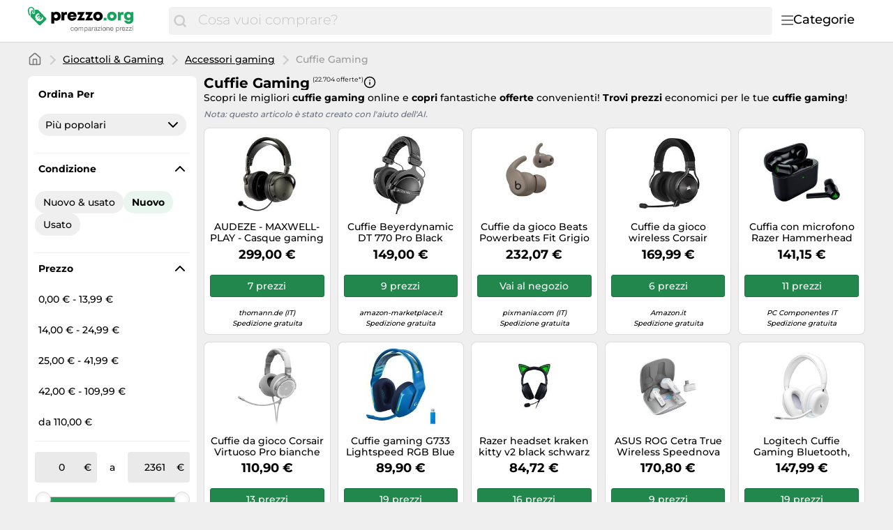

--- FILE ---
content_type: text/html;charset=utf-8
request_url: https://www.prezzo.org/categorie/cuffie-gaming-5172.html
body_size: 37437
content:

    <!DOCTYPE html>
    <html lang="it">
    <head>
        <meta name="facebook-domain-verification" content="3mewh2mz6f97kh20moufu1xui3qgt1" />
        <meta http-equiv="Content-Type" content="text/html; charset=UTF-8">
        <meta name="viewport" content="width=device-width, initial-scale=1.0, maximum-scale=1.0, user-scalable=no">
        <title> Compra Cuffie Gaming a basso prezzo su prezzo.org.</title>
        <meta name="description" content=" Compara 22.704 prezzi ✅ per Cuffie Gaming ⌛ e trova ora il prezzo più basso.">
        <meta name="robots" content="index,follow">
        <link rel="canonical" href="https://www.prezzo.org/categorie/cuffie-gaming-5172.html">
        <meta property="og:url" content="https://www.prezzo.org/categorie/cuffie-gaming-5172.html">
        <meta property="og:type" content="website">
        <meta property="og:title" content=" Compra Cuffie Gaming a basso prezzo su prezzo.org.">
        <meta property="og:description" content=" Compara 22.704 prezzi ✅ per Cuffie Gaming ⌛ e trova ora il prezzo più basso.">
        <meta property="og:image" content="https://www.prezzo.org/assets/img/prezzo_org/logo-retina-028c339d1485bb9d6624d590b4512d54.png">
    <meta name="abTests" data-ab-tests="{}"/>
        <link rel="preload" href="/assets/fonts/montserrat/v26/montserrat_latin_normal_300.woff2" as="font" type="font/woff2" crossorigin>
        <link rel="preload" href="/assets/fonts/montserrat/v26/montserrat_latin_normal_400.woff2" as="font" type="font/woff2" crossorigin>
        <link rel="preload" href="/assets/fonts/montserrat/v26/montserrat_latin_normal_500.woff2" as="font" type="font/woff2" crossorigin>
        <link rel="preload" href="/assets/fonts/montserrat/v26/montserrat_latin_normal_700.woff2" as="font" type="font/woff2" crossorigin>
    <style>
        @font-face {
            font-family:Montserrat;
            font-style: normal;
            font-weight: 300;
            src: url(/assets/fonts/montserrat/v26/montserrat_latin_normal_300.woff2) format('woff2');
            unicode-range: U+0000-00FF, U+0131, U+0152-0153, U+02BB-02BC, U+02C6, U+02DA, U+02DC, U+2000-206F, U+2074, U+20AC, U+2122, U+2191, U+2193, U+2212, U+2215, U+FEFF, U+FFFD
        }

        @font-face {
            font-family:Montserrat;
            font-style: normal;
            font-weight: 400;
            src: url(/assets/fonts/montserrat/v26/montserrat_latin_normal_400.woff2) format('woff2');
            unicode-range: U+0000-00FF, U+0131, U+0152-0153, U+02BB-02BC, U+02C6, U+02DA, U+02DC, U+2000-206F, U+2074, U+20AC, U+2122, U+2191, U+2193, U+2212, U+2215, U+FEFF, U+FFFD
        }

        @font-face {
            font-family:Montserrat;
            font-style: normal;
            font-weight: 500;
            src: url(/assets/fonts/montserrat/v26/montserrat_latin_normal_500.woff2) format('woff2');
            unicode-range: U+0000-00FF, U+0131, U+0152-0153, U+02BB-02BC, U+02C6, U+02DA, U+02DC, U+2000-206F, U+2074, U+20AC, U+2122, U+2191, U+2193, U+2212, U+2215, U+FEFF, U+FFFD
        }

        @font-face {
            font-family:Montserrat;
            font-style: normal;
            font-weight: 700;
            src: url(/assets/fonts/montserrat/v26/montserrat_latin_normal_700.woff2) format('woff2');
            unicode-range: U+0000-00FF, U+0131, U+0152-0153, U+02BB-02BC, U+02C6, U+02DA, U+02DC, U+2000-206F, U+2074, U+20AC, U+2122, U+2191, U+2193, U+2212, U+2215, U+FEFF, U+FFFD
        }

    </style>
        <link rel="search" href="/opensearch.xml" type="application/opensearchdescription+xml"
              title="Prezzo.org - il tuo comparatore prezzi online">
    <link rel="icon" href="/assets/img/prezzo_org/favicon-1a357076e575f9d7127336af0ae8005b.ico" type="image/x-icon">
        <link rel="manifest" href="/manifest.json">
    <link rel="stylesheet" href="/assets/styles/themes/auspreiser-like/query-page-b48060a862723ba8041a3e4acf4a13a4.css">
        <link rel="preload" href="/assets/styles/themes/auspreiser-like/query-page.comp-8f2d3b37c2de7f290e6d7965f1731f1d.css" as="style" onload="this.onload=null;this.rel='stylesheet'">
        <noscript>
            <link rel="stylesheet" href="/assets/styles/themes/auspreiser-like/query-page.comp-8f2d3b37c2de7f290e6d7965f1731f1d.css">
        </noscript>
        <noscript>
            <style>
                .lazy-load {
                    display: none !important;
                }

                .collapse {
                    display: block !important;
                }

                .toggle-icon-collapsible {
                    display: none !important;
                }
            </style>
        </noscript>
        
    </head>
    <body>
        <div id="wrapper">
    <div class="header with-search">
        <div class="header-content container">
            <a href="/" class="logo">
    <svg class="category-menu-toggle-logo" aria-label="Comparazione prezzi" viewBox="0 0 186 45" xmlns="http://www.w3.org/2000/svg">
        <g class="logo__label">
            <path d="M1.63801 4.87383C1.63801 2.89277 2.91032 1.27019 4.91022 1.27019C6.54823 1.45132 8.00339 2.89277 8.00339 4.6927C8.00339 5.05118 7.82054 5.95303 7.82054 6.67376C7.63769 7.57561 7.45865 7.93409 7.45865 7.93409V8.11521C7.45865 8.65482 7.6415 8.83594 8.18623 9.01707C8.73097 9.19819 9.09666 8.83594 9.2757 8.29634C9.2757 8.29634 9.45855 7.57561 9.45855 6.85488C9.45855 6.13416 9.64139 5.41343 9.64139 4.6927C9.64139 2.17204 7.45865 0.00986353 4.91403 0.00986353C1.81705 -0.171262 0 2.16827 0 4.87383C0 9.19819 1.81705 12.2585 1.81705 12.2585C1.99989 12.6169 2.54463 12.7981 3.08936 12.6169C3.45125 12.4358 3.63409 11.8962 3.27221 11.3566C3.27221 11.3566 1.63801 8.65482 1.63801 4.87383Z"/>
            <path d="M26.551 16.2202L15.0963 4.33006C15.0963 4.14894 14.5516 4.14894 13.6412 4.14894C12.5517 4.14894 11.6413 4.14894 10.369 4.14894C10.369 4.33006 10.369 4.50741 10.369 4.50741C10.369 5.40927 10.1861 6.12999 10.1861 7.02807C10.369 7.2092 10.369 7.92992 10.369 8.2884C10.369 9.54873 9.2795 10.4506 8.18623 10.4506C7.09676 10.4506 6.18633 9.37138 6.18633 8.10728C6.18633 7.38655 6.54822 6.66582 7.2758 6.30735C7.45865 5.58662 7.45865 4.86589 7.45865 4.68477C7.45865 4.50364 7.45865 4.50364 7.45865 4.50364C7.09676 4.50364 6.91392 4.68477 6.54822 4.68477C5.09306 4.86589 5.09306 4.86589 4.73117 6.30735C4.36929 8.828 3.82075 14.0542 4.36929 14.7749L16.1896 26.4839C16.9172 27.2047 18.0067 27.2047 18.7342 26.4839L26.551 18.7446C27.2786 18.0239 27.2786 16.9409 26.551 16.2202ZM20.9589 19.122C19.9532 20.1144 18.8714 20.6955 17.7133 20.8577C16.6048 21.0162 15.5039 20.7823 14.4107 20.1634L13.6564 20.9068L12.8374 19.688L13.2183 19.3106C13.0622 19.1786 12.9098 19.0389 12.7612 18.8918C12.6546 18.7861 12.5517 18.6842 12.4565 18.5786L11.8775 19.1521L11.0585 17.9333L11.5841 17.4164C10.9099 16.3107 10.6432 15.19 10.788 14.0504C10.9328 12.8618 11.5118 11.7713 12.5212 10.7751C13.3326 9.97136 14.3078 9.34874 15.443 8.90347L17.2562 10.6959L17.0467 10.8996C15.8392 11.0355 14.944 11.3902 14.3688 11.9562C13.4088 12.9071 13.2069 14.0052 13.7669 15.2579L16.5782 12.4807L17.401 13.6957L14.5668 16.4956C14.6659 16.6088 14.7687 16.7145 14.8716 16.8202C15.0202 16.9673 15.1725 17.1032 15.3287 17.2315L17.9952 14.5976L18.818 15.8126L16.6239 17.9824C17.82 18.4201 18.8676 18.1937 19.7742 17.2956C20.3456 16.7296 20.6999 15.8504 20.8332 14.6504L21.0427 14.4467L22.8597 16.2428C22.414 17.3522 21.7779 18.3144 20.9589 19.122Z"/>
        </g>
        <g class="logo__text">
            <path d="M41.602 7C40.107 7 38.796 7.506 37.784 8.38L37.255 7.391H34.334V24.296H38.566V19.42C39.44 19.949 40.475 20.248 41.602 20.248C45.397 20.248 48.111 17.488 48.111 13.601C48.111 9.737 45.397 7 41.602 7ZM41.027 16.453C39.417 16.453 38.244 15.234 38.244 13.601C38.244 11.991 39.417 10.772 41.027 10.772C42.614 10.772 43.81 11.991 43.81 13.601C43.81 15.234 42.614 16.453 41.027 16.453Z"/>
            <path d="M56.0827 7.345C54.6107 7.345 53.5527 7.759 52.6787 8.771L52.0117 7.391H49.1367V19.811H53.4147V13.509C53.4147 11.922 54.0587 11.255 55.5537 11.255H57.2327V7.345H56.0827Z"/>
            <path d="M71.4256 13.486C71.4256 9.852 68.6656 7 64.6636 7C60.7536 7 57.9246 9.806 57.9246 13.601C57.9246 17.396 60.7766 20.225 64.6636 20.225C67.7686 20.225 70.2986 18.454 71.1726 15.625H66.8946C66.5036 16.361 65.6526 16.798 64.6636 16.798C63.3066 16.798 62.4096 16.062 62.1336 14.636H71.3566C71.4026 14.245 71.4256 13.877 71.4256 13.486ZM64.6636 10.358C65.9516 10.358 66.8486 11.025 67.2166 12.267H62.2026C62.5476 11.025 63.4216 10.358 64.6636 10.358Z"/>
            <path d="M78.2759 16.016L82.9679 8.104V7.391H72.7099V11.186H77.0569L72.2959 19.19V19.811H83.0139V16.016H78.2759Z"/>
            <path d="M90.1352 16.016L94.8272 8.104V7.391H84.5692V11.186H88.9162L84.1552 19.19V19.811H94.8732V16.016H90.1352Z"/>
            <path d="M102.662 20.225C106.71 20.225 109.631 17.442 109.631 13.601C109.631 9.76 106.71 7 102.662 7C98.6136 7 95.7156 9.76 95.7156 13.601C95.7156 17.442 98.6136 20.225 102.662 20.225ZM102.662 16.384C101.121 16.384 99.9936 15.257 99.9936 13.624C99.9936 11.968 101.121 10.841 102.662 10.841C104.226 10.841 105.353 11.991 105.353 13.624C105.353 15.257 104.226 16.384 102.662 16.384Z"/>
        </g>
        <g class="logo__label">
            <path d="M111 19.811H115.163V15.855H111V19.811Z"/>
            <path d="M123.01 20.225C127.058 20.225 129.979 17.442 129.979 13.601C129.979 9.76 127.058 7 123.01 7C118.962 7 116.064 9.76 116.064 13.601C116.064 17.442 118.962 20.225 123.01 20.225ZM123.01 16.384C121.469 16.384 120.342 15.257 120.342 13.624C120.342 11.968 121.469 10.841 123.01 10.841C124.574 10.841 125.701 11.991 125.701 13.624C125.701 15.257 124.574 16.384 123.01 16.384Z"/>
            <path d="M138.907 7.345C137.435 7.345 136.377 7.759 135.503 8.771L134.836 7.391H131.961V19.811H136.239V13.509C136.239 11.922 136.883 11.255 138.378 11.255H140.057V7.345H138.907Z"/>
            <path d="M151.466 7.391L150.914 8.449C149.856 7.552 148.499 7 147.004 7C143.439 7 140.794 9.714 140.794 13.256C140.794 16.844 143.439 19.489 147.004 19.489C148.2 19.489 149.304 19.144 150.247 18.569V18.937C150.247 20.409 149.097 21.329 147.648 21.329C146.613 21.329 145.555 20.869 145.256 20.041H141.139C141.714 22.985 144.175 24.756 147.694 24.756C151.788 24.756 154.341 22.341 154.341 18.454V7.414L151.466 7.391ZM147.717 15.97C146.153 15.97 145.049 14.843 145.049 13.256C145.049 11.692 146.176 10.542 147.717 10.542C149.258 10.542 150.362 11.692 150.362 13.256C150.362 14.843 149.258 15.97 147.717 15.97Z"/>
        </g>
        <g class="logo__title">
            <path d="M65.9,30.6c-0.2-0.2-0.5-0.3-0.9-0.3c-0.3,0-0.6,0.1-0.8,0.2c-0.2,0.1-0.4,0.3-0.5,0.5s-0.2,0.4-0.3,0.6
                c-0.1,0.2-0.1,0.5-0.1,0.8c0,0.2,0,0.5,0.1,0.7c0.1,0.2,0.1,0.4,0.3,0.6c0.1,0.2,0.3,0.3,0.5,0.4s0.4,0.2,0.7,0.2
                c0.4,0,0.7-0.1,1-0.3s0.4-0.5,0.4-0.9h0.9c-0.1,0.6-0.3,1.1-0.7,1.5C66.2,34.8,65.6,35,65,35c-0.4,0-0.7-0.1-1-0.2
                s-0.6-0.3-0.8-0.5c-0.2-0.2-0.4-0.5-0.5-0.8c-0.1-0.3-0.2-0.7-0.2-1.1s0.1-0.7,0.1-1.1c0.1-0.3,0.3-0.6,0.5-0.9
                c0.2-0.2,0.5-0.4,0.8-0.6s0.7-0.2,1.1-0.2c0.3,0,0.6,0,0.8,0.1c0.3,0.1,0.5,0.2,0.7,0.3c0.2,0.1,0.4,0.3,0.5,0.6
                c0.1,0.2,0.2,0.5,0.2,0.8h-0.9C66.3,31.1,66.1,30.8,65.9,30.6z"/>
            <path d="M68.1,31.3c0.1-0.3,0.3-0.6,0.5-0.9s0.5-0.4,0.8-0.6s0.7-0.2,1.1-0.2c0.4,0,0.8,0.1,1.1,0.2s0.6,0.3,0.8,0.6
                c0.2,0.2,0.4,0.5,0.5,0.9c0.1,0.3,0.2,0.7,0.2,1.1s-0.1,0.7-0.2,1.1c-0.1,0.3-0.3,0.6-0.5,0.9c-0.2,0.2-0.5,0.4-0.8,0.6
                S70.9,35,70.4,35c-0.4,0-0.8-0.1-1.1-0.2s-0.6-0.3-0.8-0.6s-0.4-0.5-0.5-0.9c-0.1-0.3-0.2-0.7-0.2-1.1S68,31.6,68.1,31.3z M69,33.2
                c0.1,0.2,0.2,0.4,0.3,0.6s0.3,0.3,0.5,0.4c0.2,0.1,0.4,0.1,0.6,0.1c0.2,0,0.4,0,0.6-0.1c0.2-0.1,0.4-0.2,0.5-0.4
                c0.1-0.2,0.3-0.4,0.3-0.6s0.1-0.5,0.1-0.8s0-0.6-0.1-0.8s-0.2-0.4-0.3-0.6c-0.1-0.2-0.3-0.3-0.5-0.4c-0.2-0.1-0.4-0.1-0.6-0.1
                c-0.2,0-0.4,0-0.6,0.1c-0.2,0.1-0.4,0.2-0.5,0.4C69.2,31,69,31.2,69,31.5c-0.1,0.2-0.1,0.5-0.1,0.8S68.9,32.9,69,33.2z"/>
            <path d="M74.8,29.7v0.8h0c0.4-0.6,0.9-0.9,1.7-0.9c0.3,0,0.6,0.1,0.9,0.2c0.3,0.1,0.4,0.4,0.5,0.7
                c0.2-0.3,0.4-0.5,0.7-0.6s0.6-0.2,0.9-0.2c0.3,0,0.5,0,0.7,0.1s0.4,0.1,0.5,0.3c0.1,0.1,0.3,0.3,0.3,0.5c0.1,0.2,0.1,0.4,0.1,0.7
                v3.8h-0.8v-3.4c0-0.2,0-0.3,0-0.5c0-0.1-0.1-0.3-0.2-0.4s-0.2-0.2-0.3-0.2c-0.1-0.1-0.3-0.1-0.5-0.1c-0.4,0-0.8,0.1-1,0.4
                c-0.2,0.2-0.4,0.6-0.4,1v3.2h-0.8v-3.4c0-0.2,0-0.3,0-0.5c0-0.1-0.1-0.3-0.2-0.4c-0.1-0.1-0.2-0.2-0.3-0.2
                c-0.1-0.1-0.3-0.1-0.5-0.1c-0.2,0-0.5,0-0.6,0.2c-0.2,0.1-0.3,0.2-0.4,0.4c-0.1,0.1-0.2,0.3-0.2,0.4c0,0.1-0.1,0.3-0.1,0.4v3.2H74
                v-5.2H74.8z"/>
            <path d="M83.4,29.7v0.7h0c0.1-0.3,0.4-0.5,0.7-0.6s0.6-0.2,1-0.2c0.4,0,0.7,0.1,1,0.2c0.3,0.1,0.5,0.3,0.7,0.6
                c0.2,0.2,0.3,0.5,0.4,0.9c0.1,0.3,0.2,0.7,0.2,1c0,0.4,0,0.7-0.1,1c-0.1,0.3-0.2,0.6-0.4,0.9c-0.2,0.2-0.4,0.4-0.7,0.6
                c-0.3,0.1-0.6,0.2-1,0.2c-0.1,0-0.3,0-0.4,0c-0.2,0-0.3-0.1-0.5-0.1c-0.2-0.1-0.3-0.1-0.4-0.2s-0.3-0.2-0.3-0.4h0v2.7h-0.9v-7.1
                H83.4z M86.4,31.6c-0.1-0.2-0.2-0.4-0.3-0.6c-0.1-0.2-0.3-0.3-0.5-0.4s-0.4-0.2-0.7-0.2c-0.3,0-0.5,0.1-0.7,0.2
                c-0.2,0.1-0.4,0.3-0.5,0.4c-0.1,0.2-0.2,0.4-0.3,0.6s-0.1,0.5-0.1,0.7c0,0.3,0,0.5,0.1,0.7c0.1,0.2,0.2,0.4,0.3,0.6
                c0.1,0.2,0.3,0.3,0.5,0.4s0.5,0.2,0.8,0.2s0.5-0.1,0.7-0.2c0.2-0.1,0.4-0.3,0.5-0.5s0.2-0.4,0.3-0.6c0.1-0.2,0.1-0.5,0.1-0.7
                C86.5,32,86.5,31.8,86.4,31.6z"/>
            <path d="M93,34.9C92.8,35,92.6,35,92.4,35c-0.2,0-0.4-0.1-0.5-0.2s-0.2-0.3-0.2-0.6c-0.2,0.3-0.5,0.5-0.8,0.6
                c-0.3,0.1-0.6,0.2-1,0.2c-0.2,0-0.5,0-0.7-0.1c-0.2-0.1-0.4-0.1-0.5-0.2s-0.3-0.3-0.4-0.4c-0.1-0.2-0.1-0.4-0.1-0.7
                c0-0.3,0.1-0.5,0.2-0.7s0.2-0.3,0.4-0.5c0.2-0.1,0.4-0.2,0.6-0.3c0.2-0.1,0.4-0.1,0.6-0.2c0.2,0,0.5-0.1,0.7-0.1
                c0.2,0,0.4-0.1,0.6-0.1s0.3-0.1,0.4-0.2c0.1-0.1,0.1-0.2,0.1-0.4c0-0.2,0-0.3-0.1-0.5c-0.1-0.1-0.2-0.2-0.3-0.3
                c-0.1-0.1-0.2-0.1-0.4-0.1c-0.1,0-0.3,0-0.4,0c-0.4,0-0.7,0.1-0.9,0.2s-0.4,0.4-0.4,0.8h-0.9c0-0.3,0.1-0.6,0.2-0.8
                s0.3-0.4,0.5-0.5c0.2-0.1,0.4-0.2,0.7-0.3c0.3-0.1,0.5-0.1,0.8-0.1c0.2,0,0.5,0,0.7,0c0.2,0,0.4,0.1,0.6,0.2
                c0.2,0.1,0.3,0.2,0.5,0.4s0.2,0.4,0.2,0.7v2.7c0,0.2,0,0.3,0,0.4c0,0.1,0.1,0.1,0.2,0.1c0.1,0,0.2,0,0.3-0.1V34.9z M91.6,32.2
                c-0.1,0.1-0.2,0.1-0.4,0.2c-0.2,0-0.4,0.1-0.5,0.1c-0.2,0-0.4,0-0.6,0.1s-0.4,0.1-0.5,0.1c-0.2,0.1-0.3,0.2-0.4,0.3
                c-0.1,0.1-0.1,0.3-0.1,0.5c0,0.1,0,0.3,0.1,0.4s0.1,0.2,0.2,0.2c0.1,0.1,0.2,0.1,0.3,0.1c0.1,0,0.2,0,0.4,0c0.3,0,0.5,0,0.7-0.1
                c0.2-0.1,0.4-0.2,0.5-0.3s0.2-0.2,0.3-0.4c0.1-0.1,0.1-0.3,0.1-0.4V32.2z"/>
            <path d="M94.6,29.7v1.1h0c0.2-0.4,0.5-0.7,0.8-0.9s0.7-0.3,1.1-0.3v0.9c-0.3,0-0.6,0-0.9,0.1c-0.2,0.1-0.4,0.2-0.6,0.4
		        s-0.3,0.4-0.3,0.7c-0.1,0.3-0.1,0.6-0.1,0.9v2.3h-0.8v-5.2H94.6z"/>
            <path d="M101.7,34.9c-0.1,0.1-0.4,0.1-0.6,0.1c-0.2,0-0.4-0.1-0.5-0.2s-0.2-0.3-0.2-0.6c-0.2,0.3-0.5,0.5-0.8,0.6
                s-0.6,0.2-1,0.2c-0.2,0-0.5,0-0.7-0.1c-0.2-0.1-0.4-0.1-0.5-0.2s-0.3-0.3-0.4-0.4s-0.1-0.4-0.1-0.7c0-0.3,0-0.5,0.1-0.7
                c0.1-0.2,0.2-0.3,0.4-0.5s0.3-0.2,0.6-0.3c0.2-0.1,0.4-0.1,0.6-0.2c0.2,0,0.5-0.1,0.7-0.1c0.2,0,0.4-0.1,0.6-0.1s0.3-0.1,0.4-0.2
                c0.1-0.1,0.1-0.2,0.1-0.4c0-0.2,0-0.3-0.1-0.5s-0.2-0.2-0.3-0.3c-0.1-0.1-0.2-0.1-0.4-0.1c-0.1,0-0.3,0-0.4,0
                c-0.4,0-0.7,0.1-0.9,0.2c-0.2,0.1-0.4,0.4-0.4,0.8H97c0-0.3,0.1-0.6,0.2-0.8c0.1-0.2,0.3-0.4,0.5-0.5s0.4-0.2,0.7-0.3
                c0.3-0.1,0.5-0.1,0.8-0.1c0.2,0,0.5,0,0.7,0c0.2,0,0.4,0.1,0.6,0.2c0.2,0.1,0.3,0.2,0.5,0.4s0.2,0.4,0.2,0.7v2.7c0,0.2,0,0.3,0,0.4
                c0,0.1,0.1,0.1,0.2,0.1c0.1,0,0.2,0,0.3-0.1V34.9z M100.3,32.2c-0.1,0.1-0.2,0.1-0.4,0.2c-0.2,0-0.4,0.1-0.5,0.1
                c-0.2,0-0.4,0-0.6,0.1s-0.4,0.1-0.5,0.1c-0.2,0.1-0.3,0.2-0.4,0.3c-0.1,0.1-0.1,0.3-0.1,0.5c0,0.1,0,0.3,0.1,0.4
                c0.1,0.1,0.1,0.2,0.2,0.2c0.1,0.1,0.2,0.1,0.3,0.1c0.1,0,0.2,0,0.4,0c0.3,0,0.5,0,0.7-0.1c0.2-0.1,0.4-0.2,0.5-0.3
                c0.1-0.1,0.2-0.2,0.3-0.4c0.1-0.1,0.1-0.3,0.1-0.4V32.2z"/>
            <path d="M105.2,30.5h-2.9v-0.8h4v0.6l-3.2,3.8h3.3v0.8h-4.4v-0.7L105.2,30.5z"/>
            <path d="M107.3,28.8v-1h0.8v1H107.3z M108.2,29.7v5.2h-0.8v-5.2H108.2z"/>
            <path d="M109.4,31.3c0.1-0.3,0.3-0.6,0.5-0.9c0.2-0.2,0.5-0.4,0.8-0.6s0.7-0.2,1.1-0.2c0.4,0,0.8,0.1,1.1,0.2
                c0.3,0.1,0.6,0.3,0.8,0.6c0.2,0.2,0.4,0.5,0.5,0.9c0.1,0.3,0.2,0.7,0.2,1.1s-0.1,0.7-0.2,1.1c-0.1,0.3-0.3,0.6-0.5,0.9
                c-0.2,0.2-0.5,0.4-0.8,0.6c-0.3,0.1-0.7,0.2-1.1,0.2c-0.4,0-0.8-0.1-1.1-0.2s-0.6-0.3-0.8-0.6c-0.2-0.2-0.4-0.5-0.5-0.9
                c-0.1-0.3-0.2-0.7-0.2-1.1S109.3,31.6,109.4,31.3z M110.2,33.2c0.1,0.2,0.2,0.4,0.3,0.6s0.3,0.3,0.5,0.4s0.4,0.1,0.6,0.1
                s0.4,0,0.6-0.1s0.4-0.2,0.5-0.4c0.1-0.2,0.3-0.4,0.3-0.6c0.1-0.2,0.1-0.5,0.1-0.8s0-0.6-0.1-0.8c-0.1-0.2-0.2-0.4-0.3-0.6
                c-0.1-0.2-0.3-0.3-0.5-0.4c-0.2-0.1-0.4-0.1-0.6-0.1s-0.4,0-0.6,0.1c-0.2,0.1-0.4,0.2-0.5,0.4c-0.1,0.2-0.3,0.4-0.3,0.6
                c-0.1,0.2-0.1,0.5-0.1,0.8S110.2,32.9,110.2,33.2z"/>
            <path d="M116,29.7v0.8h0c0.4-0.6,0.9-0.9,1.7-0.9c0.3,0,0.6,0,0.9,0.1c0.2,0.1,0.4,0.2,0.5,0.4
                c0.1,0.2,0.2,0.4,0.3,0.6c0.1,0.2,0.1,0.5,0.1,0.8v3.4h-0.9v-3.5c0-0.3-0.1-0.6-0.3-0.8s-0.4-0.3-0.8-0.3c-0.3,0-0.5,0-0.7,0.1
                s-0.3,0.2-0.5,0.3c-0.1,0.1-0.2,0.3-0.3,0.5c-0.1,0.2-0.1,0.4-0.1,0.6v2.9h-0.9v-5.2H116z"/>
            <path d="M124.5,34.6c-0.4,0.3-0.9,0.4-1.5,0.4c-0.4,0-0.8-0.1-1.1-0.2c-0.3-0.1-0.6-0.3-0.8-0.6
                c-0.2-0.2-0.4-0.5-0.5-0.9c-0.1-0.3-0.2-0.7-0.2-1.1c0-0.4,0.1-0.8,0.2-1.1c0.1-0.3,0.3-0.6,0.5-0.9c0.2-0.2,0.5-0.4,0.8-0.6
                c0.3-0.1,0.6-0.2,1-0.2c0.5,0,0.8,0.1,1.1,0.3c0.3,0.2,0.5,0.4,0.7,0.7c0.2,0.3,0.3,0.6,0.4,1c0.1,0.3,0.1,0.7,0.1,1h-3.9
                c0,0.2,0,0.4,0.1,0.6c0.1,0.2,0.2,0.4,0.3,0.5c0.1,0.2,0.3,0.3,0.5,0.4c0.2,0.1,0.4,0.1,0.7,0.1c0.4,0,0.7-0.1,0.9-0.2
                c0.2-0.2,0.4-0.4,0.5-0.8h0.8C125.1,33.8,124.8,34.3,124.5,34.6z M124.3,31.3c-0.1-0.2-0.2-0.3-0.3-0.5s-0.3-0.2-0.5-0.3
                c-0.2-0.1-0.4-0.1-0.6-0.1c-0.2,0-0.4,0-0.6,0.1c-0.2,0.1-0.3,0.2-0.5,0.3c-0.1,0.1-0.2,0.3-0.3,0.5c-0.1,0.2-0.1,0.4-0.1,0.6h3
                C124.4,31.6,124.3,31.4,124.3,31.3z"/>
            <path d="M129.8,29.7v0.7h0c0.1-0.3,0.4-0.5,0.7-0.6c0.3-0.1,0.6-0.2,1-0.2c0.4,0,0.7,0.1,1,0.2
                c0.3,0.1,0.5,0.3,0.7,0.6s0.3,0.5,0.4,0.9c0.1,0.3,0.1,0.7,0.1,1c0,0.4,0,0.7-0.1,1c-0.1,0.3-0.2,0.6-0.4,0.9
                c-0.2,0.2-0.4,0.4-0.7,0.6c-0.3,0.1-0.6,0.2-1,0.2c-0.1,0-0.3,0-0.4,0c-0.2,0-0.3-0.1-0.5-0.1c-0.2-0.1-0.3-0.1-0.4-0.2
                s-0.3-0.2-0.3-0.4h0v2.7H129v-7.1H129.8z M132.9,31.6c-0.1-0.2-0.2-0.4-0.3-0.6c-0.1-0.2-0.3-0.3-0.5-0.4c-0.2-0.1-0.4-0.2-0.7-0.2
                c-0.3,0-0.5,0.1-0.7,0.2s-0.4,0.3-0.5,0.4s-0.2,0.4-0.3,0.6c-0.1,0.2-0.1,0.5-0.1,0.7c0,0.3,0,0.5,0.1,0.7c0.1,0.2,0.2,0.4,0.3,0.6
                c0.1,0.2,0.3,0.3,0.5,0.4c0.2,0.1,0.5,0.2,0.8,0.2c0.3,0,0.5-0.1,0.7-0.2c0.2-0.1,0.4-0.3,0.5-0.5s0.2-0.4,0.3-0.6
                c0.1-0.2,0.1-0.5,0.1-0.7C133,32,132.9,31.8,132.9,31.6z"/>
            <path d="M135.7,29.7v1.1h0c0.2-0.4,0.5-0.7,0.8-0.9c0.3-0.2,0.7-0.3,1.1-0.3v0.9c-0.3,0-0.6,0-0.9,0.1
	        	s-0.4,0.2-0.6,0.4s-0.3,0.4-0.3,0.7c-0.1,0.3-0.1,0.6-0.1,0.9v2.3h-0.9v-5.2H135.7z"/>
            <path d="M141.7,34.6c-0.4,0.3-0.9,0.4-1.5,0.4c-0.4,0-0.8-0.1-1.1-0.2c-0.3-0.1-0.6-0.3-0.8-0.6
                c-0.2-0.2-0.4-0.5-0.5-0.9c-0.1-0.3-0.2-0.7-0.2-1.1c0-0.4,0.1-0.8,0.2-1.1c0.1-0.3,0.3-0.6,0.5-0.9c0.2-0.2,0.5-0.4,0.8-0.6
                c0.3-0.1,0.6-0.2,1-0.2c0.5,0,0.8,0.1,1.1,0.3c0.3,0.2,0.5,0.4,0.7,0.7c0.2,0.3,0.3,0.6,0.4,1s0.1,0.7,0.1,1h-3.9
                c0,0.2,0,0.4,0.1,0.6c0.1,0.2,0.2,0.4,0.3,0.5c0.1,0.2,0.3,0.3,0.5,0.4c0.2,0.1,0.5,0.1,0.7,0.1c0.4,0,0.7-0.1,0.9-0.2
                c0.2-0.2,0.4-0.4,0.5-0.8h0.8C142.3,33.8,142.1,34.3,141.7,34.6z M141.5,31.3c-0.1-0.2-0.2-0.3-0.3-0.5c-0.1-0.1-0.3-0.2-0.5-0.3
                c-0.2-0.1-0.4-0.1-0.6-0.1c-0.2,0-0.4,0-0.6,0.1c-0.2,0.1-0.3,0.2-0.5,0.3c-0.1,0.1-0.2,0.3-0.3,0.5c-0.1,0.2-0.1,0.4-0.1,0.6h3
                C141.6,31.6,141.6,31.4,141.5,31.3z"/>
            <path d="M146.1,30.5h-2.9v-0.8h4v0.6l-3.2,3.8h3.3v0.8H143v-0.7L146.1,30.5z"/>
            <path d="M150.9,30.5H148v-0.8h4v0.6l-3.2,3.8h3.3v0.8h-4.4v-0.7L150.9,30.5z"/>
            <path d="M153.1,28.8v-1h0.9v1H153.1z M153.9,29.7v5.2h-0.9v-5.2H153.9z"/>
        </g>
    </svg>
            </a>
            <nav class="header__category-menu">
    <div class="search-form-wrapper">
        <form action="/prezzi" method="GET" class="search-form">
            <input
                class="form-control search-input"
                placeholder="Cosa vuoi comprare?"
                name="q"
                autocomplete="off"
                value=""
                aria-label="Cosa vuoi comprare?"
            />
            <button
                type="submit"
                class="search-button"
                aria-label="Cerca"
            >
                <span class="icon icon-search"></span>
                <span class="search-button-text">Cerca</span>
            </button>
        </form>
        <div class="typeahead"></div>
    </div>
    <input type="checkbox" id="toggle">
    <label class="category-menu-toggle" for="toggle">
        <div class="category-menu-toggle-icon"></div>
        <div class="category-menu-toggle-label">Categorie</div>
    </label>
    <div class="drop-menu-container">
        <div class="drop-menu-title">Categorie</div>
        <ul class="drop-menu" id="menu">
                <li>
    <input id="sub-menu-toggle-3.686" type="checkbox" class="toggle-check toggle" name="toggle" />
    <input id="sub-menu-toggle-3.686" type="radio" class="toggle-radio toggle" name="toggle" checked />
    <label for="sub-menu-toggle-3.686">Arredamento & Giardino</label>
                    <ul class="sub-menu">
                            <li>
                                <a href="/categorie/arredamento-21762.html">
                                    Arredamento
                                    <span class="chevron-right"></span>
                                </a>
                            </li>
                            <li>
                                <a href="/categorie/articoli-da-cancelleria-18435.html">
                                    Articoli da cancelleria
                                    <span class="chevron-right"></span>
                                </a>
                            </li>
                            <li>
                                <a href="/categorie/avvitatori-3687.html">
                                    Avvitatori
                                    <span class="chevron-right"></span>
                                </a>
                            </li>
                            <li>
                                <a href="/categorie/barbecue-3514.html">
                                    Barbecue
                                    <span class="chevron-right"></span>
                                </a>
                            </li>
                            <li>
                                <a href="/categorie/biancheria-per-la-casa-12412.html">
                                    Biancheria per la casa
                                    <span class="chevron-right"></span>
                                </a>
                            </li>
                            <li>
                                <a href="/categorie/bracieri-da-giardino-28671.html">
                                    Bracieri da giardino
                                    <span class="chevron-right"></span>
                                </a>
                            </li>
                            <li>
                                <a href="/categorie/caldaie-18406.html">
                                    Caldaie
                                    <span class="chevron-right"></span>
                                </a>
                            </li>
                            <li>
                                <a href="/categorie/caminetti-stufe-11294.html">
                                    Caminetti & stufe
                                    <span class="chevron-right"></span>
                                </a>
                            </li>
                            <li>
                                <a href="/categorie/casalinghi-18442.html">
                                    Casalinghi
                                    <span class="chevron-right"></span>
                                </a>
                            </li>
                            <li>
                                <a href="/categorie/casette-da-giardino-13472.html">
                                    Casette da giardino
                                    <span class="chevron-right"></span>
                                </a>
                            </li>
                            <li>
                                <a href="/categorie/condizionatori-2860.html">
                                    Condizionatori
                                    <span class="chevron-right"></span>
                                </a>
                            </li>
                            <li>
                                <a href="/categorie/decespugliatori-11275.html">
                                    Decespugliatori
                                    <span class="chevron-right"></span>
                                </a>
                            </li>
                            <li>
                                <a href="/categorie/decorazioni-per-interni-articoli-stagionali-21763.html">
                                    Decorazioni per interni & Articoli stagionali
                                    <span class="chevron-right"></span>
                                </a>
                            </li>
                            <li>
                                <a href="/categorie/deumidificatori-11295.html">
                                    Deumidificatori
                                    <span class="chevron-right"></span>
                                </a>
                            </li>
                            <li>
                                <a href="/categorie/divani-30884.html">
                                    Divani
                                    <span class="chevron-right"></span>
                                </a>
                            </li>
                            <li>
                                <a href="/categorie/fai-da-te-6812.html">
                                    Fai da te
                                    <span class="chevron-right"></span>
                                </a>
                            </li>
                            <li>
                                <a href="/categorie/fontane-da-giardino-22236.html">
                                    Fontane da giardino
                                    <span class="chevron-right"></span>
                                </a>
                            </li>
                            <li>
                                <a href="/categorie/forbici-da-giardino-11412.html">
                                    Forbici da giardino
                                    <span class="chevron-right"></span>
                                </a>
                            </li>
                            <li>
                                <a href="/categorie/fotovoltaico-30944.html">
                                    Fotovoltaico
                                    <span class="chevron-right"></span>
                                </a>
                            </li>
                            <li>
                                <a href="/categorie/gazebi-12633.html">
                                    Gazebi
                                    <span class="chevron-right"></span>
                                </a>
                            </li>
                            <li>
                                <a href="/categorie/giardinaggio-9612.html">
                                    Giardinaggio
                                    <span class="chevron-right"></span>
                                </a>
                            </li>
                            <li>
                                <a href="/categorie/idropulitrici-9652.html">
                                    Idropulitrici
                                    <span class="chevron-right"></span>
                                </a>
                            </li>
                            <li>
                                <a href="/categorie/illuminazione-19177.html">
                                    Illuminazione
                                    <span class="chevron-right"></span>
                                </a>
                            </li>
                            <li>
                                <a href="/categorie/lavelli-11572.html">
                                    Lavelli
                                    <span class="chevron-right"></span>
                                </a>
                            </li>
                            <li>
                                <a href="/categorie/letti-27598.html">
                                    Letti
                                    <span class="chevron-right"></span>
                                </a>
                            </li>
                            <li>
                                <a href="/categorie/levigatrici-3706.html">
                                    Levigatrici
                                    <span class="chevron-right"></span>
                                </a>
                            </li>
                            <li>
                                <a href="/categorie/materiali-per-artisti-23214.html">
                                    Materiali per artisti
                                    <span class="chevron-right"></span>
                                </a>
                            </li>
                            <li>
                                <a href="/categorie/mobili-da-bagno-11776.html">
                                    Mobili da bagno
                                    <span class="chevron-right"></span>
                                </a>
                            </li>
                            <li>
                                <a href="/categorie/motoseghe-19144.html">
                                    Motoseghe
                                    <span class="chevron-right"></span>
                                </a>
                            </li>
                            <li>
                                <a href="/categorie/ombrelloni-da-esterno-12632.html">
                                    Ombrelloni da esterno
                                    <span class="chevron-right"></span>
                                </a>
                            </li>
                            <li>
                                <a href="/categorie/padelle-11774.html">
                                    Padelle
                                    <span class="chevron-right"></span>
                                </a>
                            </li>
                            <li>
                                <a href="/categorie/pentole-4272.html">
                                    Pentole
                                    <span class="chevron-right"></span>
                                </a>
                            </li>
                            <li>
                                <a href="/categorie/piscine-15234.html">
                                    Piscine
                                    <span class="chevron-right"></span>
                                </a>
                            </li>
                            <li>
                                <a href="/categorie/pompe-da-giardino-12432.html">
                                    Pompe da giardino
                                    <span class="chevron-right"></span>
                                </a>
                            </li>
                            <li>
                                <a href="/categorie/programmatori-irrigazione-26880.html">
                                    Programmatori irrigazione
                                    <span class="chevron-right"></span>
                                </a>
                            </li>
                            <li>
                                <a href="/categorie/pulitori-per-piscine-18287.html">
                                    Pulitori per piscine
                                    <span class="chevron-right"></span>
                                </a>
                            </li>
                            <li>
                                <a href="/categorie/recinzioni-paravista-27004.html">
                                    Recinzioni paravista
                                    <span class="chevron-right"></span>
                                </a>
                            </li>
                            <li>
                                <a href="/categorie/sedie-22158.html">
                                    Sedie
                                    <span class="chevron-right"></span>
                                </a>
                            </li>
                            <li>
                                <a href="/categorie/sedie-da-giardino-21737.html">
                                    Sedie da giardino
                                    <span class="chevron-right"></span>
                                </a>
                            </li>
                            <li>
                                <a href="/categorie/sedie-da-ufficio-14952.html">
                                    Sedie da ufficio
                                    <span class="chevron-right"></span>
                                </a>
                            </li>
                            <li>
                                <a href="/categorie/seggioloni-10355.html">
                                    Seggioloni
                                    <span class="chevron-right"></span>
                                </a>
                            </li>
                            <li>
                                <a href="/categorie/seghe-circolari-21721.html">
                                    Seghe circolari
                                    <span class="chevron-right"></span>
                                </a>
                            </li>
                            <li>
                                <a href="/categorie/servizi-da-tavola-25621.html">
                                    Servizi da tavola
                                    <span class="chevron-right"></span>
                                </a>
                            </li>
                            <li>
                                <a href="/categorie/stufe-elettriche-6412.html">
                                    Stufe elettriche
                                    <span class="chevron-right"></span>
                                </a>
                            </li>
                            <li>
                                <a href="/categorie/tagliaerba-7773.html">
                                    Tagliaerba
                                    <span class="chevron-right"></span>
                                </a>
                            </li>
                            <li>
                                <a href="/categorie/tagliasiepi-11274.html">
                                    Tagliasiepi
                                    <span class="chevron-right"></span>
                                </a>
                            </li>
                            <li>
                                <a href="/categorie/tavoli-26877.html">
                                    Tavoli
                                    <span class="chevron-right"></span>
                                </a>
                            </li>
                            <li>
                                <a href="/categorie/tavoli-da-giardino-21738.html">
                                    Tavoli da giardino
                                    <span class="chevron-right"></span>
                                </a>
                            </li>
                            <li>
                                <a href="/categorie/telecamere-di-sorveglianza-12875.html">
                                    Telecamere di sorveglianza
                                    <span class="chevron-right"></span>
                                </a>
                            </li>
                            <li>
                                <a href="/categorie/tende-da-sole-13052.html">
                                    Tende da sole
                                    <span class="chevron-right"></span>
                                </a>
                            </li>
                            <li>
                                <a href="/categorie/tende-da-sole-laterali-28485.html">
                                    Tende da sole laterali
                                    <span class="chevron-right"></span>
                                </a>
                            </li>
                            <li>
                                <a href="/categorie/trapani-15397.html">
                                    Trapani
                                    <span class="chevron-right"></span>
                                </a>
                            </li>
                            <li>
                                <a href="/categorie/vasi-da-fiori-18304.html">
                                    Vasi da fiori
                                    <span class="chevron-right"></span>
                                </a>
                            </li>
                            <li>
                                <a href="/categorie/ventilatori-5673.html">
                                    Ventilatori
                                    <span class="chevron-right"></span>
                                </a>
                            </li>
                    </ul>
                </li>
                <li>
    <input id="sub-menu-toggle-2.400" type="checkbox" class="toggle-check toggle" name="toggle" />
    <input id="sub-menu-toggle-2.400" type="radio" class="toggle-radio toggle" name="toggle"  />
    <label for="sub-menu-toggle-2.400">Auto & Moto</label>
                    <ul class="sub-menu">
                            <li>
                                <a href="/categorie/abbigliamento-moto-14957.html">
                                    Abbigliamento Moto
                                    <span class="chevron-right"></span>
                                </a>
                            </li>
                            <li>
                                <a href="/categorie/accessori-auto-22516.html">
                                    Accessori auto
                                    <span class="chevron-right"></span>
                                </a>
                            </li>
                            <li>
                                <a href="/categorie/attrezzatura-per-officina-30331.html">
                                    Attrezzatura per officina
                                    <span class="chevron-right"></span>
                                </a>
                            </li>
                            <li>
                                <a href="/categorie/autoradio-2560.html">
                                    Autoradio
                                    <span class="chevron-right"></span>
                                </a>
                            </li>
                            <li>
                                <a href="/categorie/autoradio-navigatori-satellitari-4233.html">
                                    Autoradio & Navigatori satellitari
                                    <span class="chevron-right"></span>
                                </a>
                            </li>
                            <li>
                                <a href="/categorie/autoradio-2-din-5094.html">
                                    Autoradio 2 DIN
                                    <span class="chevron-right"></span>
                                </a>
                            </li>
                            <li>
                                <a href="/categorie/avviatori-di-emergenza-14712.html">
                                    Avviatori di emergenza
                                    <span class="chevron-right"></span>
                                </a>
                            </li>
                            <li>
                                <a href="/categorie/batterie-auto-14012.html">
                                    Batterie auto
                                    <span class="chevron-right"></span>
                                </a>
                            </li>
                            <li>
                                <a href="/categorie/bauletti-per-moto-13672.html">
                                    Bauletti per moto
                                    <span class="chevron-right"></span>
                                </a>
                            </li>
                            <li>
                                <a href="/categorie/caschi-moto-9392.html">
                                    Caschi moto
                                    <span class="chevron-right"></span>
                                </a>
                            </li>
                            <li>
                                <a href="/categorie/cerchi-auto-7736.html">
                                    Cerchi auto
                                    <span class="chevron-right"></span>
                                </a>
                            </li>
                            <li>
                                <a href="/categorie/cric-per-auto-15812.html">
                                    Cric per auto
                                    <span class="chevron-right"></span>
                                </a>
                            </li>
                            <li>
                                <a href="/categorie/equipaggiamento-per-moto-14352.html">
                                    Equipaggiamento per moto
                                    <span class="chevron-right"></span>
                                </a>
                            </li>
                            <li>
                                <a href="/categorie/giacche-moto-25957.html">
                                    Giacche moto
                                    <span class="chevron-right"></span>
                                </a>
                            </li>
                            <li>
                                <a href="/categorie/lubrificanti-additivi-per-motore-12752.html">
                                    Lubrificanti & additivi per motore
                                    <span class="chevron-right"></span>
                                </a>
                            </li>
                            <li>
                                <a href="/categorie/manutenzione-e-cura-dell-auto-12033.html">
                                    Manutenzione e cura dell'auto
                                    <span class="chevron-right"></span>
                                </a>
                            </li>
                            <li>
                                <a href="/categorie/mobilita-elettrica-32442.html">
                                    Mobilità elettrica
                                    <span class="chevron-right"></span>
                                </a>
                            </li>
                            <li>
                                <a href="/categorie/navigatori-satellitari-3170.html">
                                    Navigatori satellitari
                                    <span class="chevron-right"></span>
                                </a>
                            </li>
                            <li>
                                <a href="/categorie/oli-strumenti-per-manutenzione-30353.html">
                                    Oli & strumenti per manutenzione
                                    <span class="chevron-right"></span>
                                </a>
                            </li>
                            <li>
                                <a href="/categorie/pantaloni-moto-25958.html">
                                    Pantaloni moto
                                    <span class="chevron-right"></span>
                                </a>
                            </li>
                            <li>
                                <a href="/categorie/pneumatici-7732.html">
                                    Pneumatici
                                    <span class="chevron-right"></span>
                                </a>
                            </li>
                            <li>
                                <a href="/categorie/pneumatici-4-stagioni-7735.html">
                                    Pneumatici 4 stagioni
                                    <span class="chevron-right"></span>
                                </a>
                            </li>
                            <li>
                                <a href="/categorie/pneumatici-4x4-7737.html">
                                    Pneumatici 4x4
                                    <span class="chevron-right"></span>
                                </a>
                            </li>
                            <li>
                                <a href="/categorie/pneumatici-estivi-7733.html">
                                    Pneumatici estivi
                                    <span class="chevron-right"></span>
                                </a>
                            </li>
                            <li>
                                <a href="/categorie/pneumatici-invernali-7734.html">
                                    Pneumatici invernali
                                    <span class="chevron-right"></span>
                                </a>
                            </li>
                            <li>
                                <a href="/categorie/pneumatici-per-camion-18914.html">
                                    Pneumatici per camion
                                    <span class="chevron-right"></span>
                                </a>
                            </li>
                            <li>
                                <a href="/categorie/pneumatici-per-moto-9532.html">
                                    Pneumatici per moto
                                    <span class="chevron-right"></span>
                                </a>
                            </li>
                            <li>
                                <a href="/categorie/portabici-18357.html">
                                    Portabici
                                    <span class="chevron-right"></span>
                                </a>
                            </li>
                            <li>
                                <a href="/categorie/ricambi-accessori-auto-13732.html">
                                    Ricambi & accessori auto
                                    <span class="chevron-right"></span>
                                </a>
                            </li>
                            <li>
                                <a href="/categorie/ruote-pneumatici-30356.html">
                                    Ruote & pneumatici
                                    <span class="chevron-right"></span>
                                </a>
                            </li>
                            <li>
                                <a href="/categorie/seggiolini-auto-5852.html">
                                    Seggiolini auto
                                    <span class="chevron-right"></span>
                                </a>
                            </li>
                            <li>
                                <a href="/categorie/sistemi-di-rimorchio-e-trasporto-22517.html">
                                    Sistemi di rimorchio e trasporto
                                    <span class="chevron-right"></span>
                                </a>
                            </li>
                            <li>
                                <a href="/categorie/stazioni-di-ricarica-elettrica-32443.html">
                                    Stazioni di ricarica elettrica
                                    <span class="chevron-right"></span>
                                </a>
                            </li>
                            <li>
                                <a href="/categorie/supporti-gps-18421.html">
                                    Supporti GPS
                                    <span class="chevron-right"></span>
                                </a>
                            </li>
                            <li>
                                <a href="/categorie/tute-moto-25959.html">
                                    Tute moto
                                    <span class="chevron-right"></span>
                                </a>
                            </li>
                    </ul>
                </li>
                <li>
    <input id="sub-menu-toggle-4.033" type="checkbox" class="toggle-check toggle" name="toggle" />
    <input id="sub-menu-toggle-4.033" type="radio" class="toggle-radio toggle" name="toggle"  />
    <label for="sub-menu-toggle-4.033">Bambini & Neonati</label>
                    <ul class="sub-menu">
                            <li>
                                <a href="/categorie/abbigliamento-bambini-9887.html">
                                    Abbigliamento bambini
                                    <span class="chevron-right"></span>
                                </a>
                            </li>
                            <li>
                                <a href="/categorie/allattamento-e-alimentazione-neonato-14733.html">
                                    Allattamento e Alimentazione neonato
                                    <span class="chevron-right"></span>
                                </a>
                            </li>
                            <li>
                                <a href="/categorie/articoli-per-la-scuola-16333.html">
                                    Articoli per la scuola
                                    <span class="chevron-right"></span>
                                </a>
                            </li>
                            <li>
                                <a href="/categorie/biberon-e-accessori-15052.html">
                                    Biberon e accessori
                                    <span class="chevron-right"></span>
                                </a>
                            </li>
                            <li>
                                <a href="/categorie/computer-per-bambini-15065.html">
                                    Computer per bambini
                                    <span class="chevron-right"></span>
                                </a>
                            </li>
                            <li>
                                <a href="/categorie/costumi-carnevale-halloween-bambini-18366.html">
                                    Costumi Carnevale & Halloween bambini
                                    <span class="chevron-right"></span>
                                </a>
                            </li>
                            <li>
                                <a href="/categorie/giocattoli-7173.html">
                                    Giocattoli
                                    <span class="chevron-right"></span>
                                </a>
                            </li>
                            <li>
                                <a href="/categorie/giochi-all-aperto-11474.html">
                                    Giochi all'aperto
                                    <span class="chevron-right"></span>
                                </a>
                            </li>
                            <li>
                                <a href="/categorie/giochi-prima-infanzia-30468.html">
                                    Giochi prima infanzia
                                    <span class="chevron-right"></span>
                                </a>
                            </li>
                            <li>
                                <a href="/categorie/pannolini-10412.html">
                                    Pannolini
                                    <span class="chevron-right"></span>
                                </a>
                            </li>
                            <li>
                                <a href="/categorie/passeggini-6012.html">
                                    Passeggini
                                    <span class="chevron-right"></span>
                                </a>
                            </li>
                            <li>
                                <a href="/categorie/prodotti-per-bambini-14734.html">
                                    Prodotti per bambini
                                    <span class="chevron-right"></span>
                                </a>
                            </li>
                            <li>
                                <a href="/categorie/prodotti-per-la-cura-del-bambino-5413.html">
                                    Prodotti per la cura del bambino
                                    <span class="chevron-right"></span>
                                </a>
                            </li>
                            <li>
                                <a href="/categorie/scarpe-bambini-11595.html">
                                    Scarpe bambini
                                    <span class="chevron-right"></span>
                                </a>
                            </li>
                            <li>
                                <a href="/categorie/seggiolini-auto-5852.html">
                                    Seggiolini auto
                                    <span class="chevron-right"></span>
                                </a>
                            </li>
                            <li>
                                <a href="/categorie/trasporto-bebe-bimbi-14732.html">
                                    Trasporto bebè & bimbi
                                    <span class="chevron-right"></span>
                                </a>
                            </li>
                            <li>
                                <a href="/categorie/zaini-scuola-9232.html">
                                    Zaini scuola
                                    <span class="chevron-right"></span>
                                </a>
                            </li>
                    </ul>
                </li>
                <li>
    <input id="sub-menu-toggle-30.311" type="checkbox" class="toggle-check toggle" name="toggle" />
    <input id="sub-menu-toggle-30.311" type="radio" class="toggle-radio toggle" name="toggle"  />
    <label for="sub-menu-toggle-30.311">Elettronica</label>
                    <ul class="sub-menu">
                            <li>
                                <a href="/categorie/accessori-per-cellulari-2220.html">
                                    Accessori per cellulari
                                    <span class="chevron-right"></span>
                                </a>
                            </li>
                            <li>
                                <a href="/categorie/action-cam-25744.html">
                                    Action Cam
                                    <span class="chevron-right"></span>
                                </a>
                            </li>
                            <li>
                                <a href="/categorie/asciugatrici-2461.html">
                                    Asciugatrici
                                    <span class="chevron-right"></span>
                                </a>
                            </li>
                            <li>
                                <a href="/categorie/aspirapolvere-2925.html">
                                    Aspirapolvere
                                    <span class="chevron-right"></span>
                                </a>
                            </li>
                            <li>
                                <a href="/categorie/avvitatori-3687.html">
                                    Avvitatori
                                    <span class="chevron-right"></span>
                                </a>
                            </li>
                            <li>
                                <a href="/categorie/cappe-da-cucina-2928.html">
                                    Cappe da cucina
                                    <span class="chevron-right"></span>
                                </a>
                            </li>
                            <li>
                                <a href="/categorie/cartucce-per-stampanti-10192.html">
                                    Cartucce per stampanti
                                    <span class="chevron-right"></span>
                                </a>
                            </li>
                            <li>
                                <a href="/categorie/casse-2021.html">
                                    Casse
                                    <span class="chevron-right"></span>
                                </a>
                            </li>
                            <li>
                                <a href="/categorie/cellulari-e-smartphone-19116.html">
                                    Cellulari e Smartphone
                                    <span class="chevron-right"></span>
                                </a>
                            </li>
                            <li>
                                <a href="/categorie/congelatori-verticali-2620.html">
                                    Congelatori verticali
                                    <span class="chevron-right"></span>
                                </a>
                            </li>
                            <li>
                                <a href="/categorie/console-di-gioco-3189.html">
                                    Console di gioco
                                    <span class="chevron-right"></span>
                                </a>
                            </li>
                            <li>
                                <a href="/categorie/cordless-2984.html">
                                    Cordless
                                    <span class="chevron-right"></span>
                                </a>
                            </li>
                            <li>
                                <a href="/categorie/cucine-con-piano-cottura-2480.html">
                                    Cucine con piano cottura
                                    <span class="chevron-right"></span>
                                </a>
                            </li>
                            <li>
                                <a href="/categorie/cuffie-2520.html">
                                    Cuffie
                                    <span class="chevron-right"></span>
                                </a>
                            </li>
                            <li>
                                <a href="/categorie/custodie-per-cellulari-5453.html">
                                    Custodie per cellulari
                                    <span class="chevron-right"></span>
                                </a>
                            </li>
                            <li>
                                <a href="/categorie/droni-28012.html">
                                    Droni
                                    <span class="chevron-right"></span>
                                </a>
                            </li>
                            <li>
                                <a href="/categorie/elettrodomestici-30344.html">
                                    Elettrodomestici
                                    <span class="chevron-right"></span>
                                </a>
                            </li>
                            <li>
                                <a href="/categorie/elettroutensili-12952.html">
                                    Elettroutensili
                                    <span class="chevron-right"></span>
                                </a>
                            </li>
                            <li>
                                <a href="/categorie/forni-19194.html">
                                    Forni
                                    <span class="chevron-right"></span>
                                </a>
                            </li>
                            <li>
                                <a href="/categorie/fotocamere-compatte-12312.html">
                                    Fotocamere compatte
                                    <span class="chevron-right"></span>
                                </a>
                            </li>
                            <li>
                                <a href="/categorie/fotocamere-digitali-mirrorless-21895.html">
                                    Fotocamere digitali mirrorless
                                    <span class="chevron-right"></span>
                                </a>
                            </li>
                            <li>
                                <a href="/categorie/fotografia-1000.html">
                                    Fotografia
                                    <span class="chevron-right"></span>
                                </a>
                            </li>
                            <li>
                                <a href="/categorie/fotografia-digitale-1362.html">
                                    Fotografia digitale
                                    <span class="chevron-right"></span>
                                </a>
                            </li>
                            <li>
                                <a href="/categorie/friggitrici-3513.html">
                                    Friggitrici
                                    <span class="chevron-right"></span>
                                </a>
                            </li>
                            <li>
                                <a href="/categorie/frigoriferi-2800.html">
                                    Frigoriferi
                                    <span class="chevron-right"></span>
                                </a>
                            </li>
                            <li>
                                <a href="/categorie/gaming-giochi-elettronici-30341.html">
                                    Gaming & Giochi elettronici
                                    <span class="chevron-right"></span>
                                </a>
                            </li>
                            <li>
                                <a href="/categorie/hairstyler-4413.html">
                                    Hairstyler
                                    <span class="chevron-right"></span>
                                </a>
                            </li>
                            <li>
                                <a href="/categorie/hard-disk-3011.html">
                                    Hard disk
                                    <span class="chevron-right"></span>
                                </a>
                            </li>
                            <li>
                                <a href="/categorie/hi-fi-audio-1760.html">
                                    Hi-fi & Audio
                                    <span class="chevron-right"></span>
                                </a>
                            </li>
                            <li>
                                <a href="/categorie/informatica-1342.html">
                                    Informatica
                                    <span class="chevron-right"></span>
                                </a>
                            </li>
                            <li>
                                <a href="/categorie/lavastoviglie-2160.html">
                                    Lavastoviglie
                                    <span class="chevron-right"></span>
                                </a>
                            </li>
                            <li>
                                <a href="/categorie/lavatrici-1941.html">
                                    Lavatrici
                                    <span class="chevron-right"></span>
                                </a>
                            </li>
                            <li>
                                <a href="/categorie/macchine-da-caffe-a-capsule-21616.html">
                                    Macchine da caffè a capsule
                                    <span class="chevron-right"></span>
                                </a>
                            </li>
                            <li>
                                <a href="/categorie/macchine-per-caffe-espresso-3487.html">
                                    Macchine per caffè espresso
                                    <span class="chevron-right"></span>
                                </a>
                            </li>
                            <li>
                                <a href="/categorie/media-30349.html">
                                    Media
                                    <span class="chevron-right"></span>
                                </a>
                            </li>
                            <li>
                                <a href="/categorie/memory-card-4734.html">
                                    Memory Card
                                    <span class="chevron-right"></span>
                                </a>
                            </li>
                            <li>
                                <a href="/categorie/microonde-3508.html">
                                    Microonde
                                    <span class="chevron-right"></span>
                                </a>
                            </li>
                            <li>
                                <a href="/categorie/mini-forni-3086.html">
                                    Mini forni
                                    <span class="chevron-right"></span>
                                </a>
                            </li>
                            <li>
                                <a href="/categorie/monitor-3832.html">
                                    Monitor
                                    <span class="chevron-right"></span>
                                </a>
                            </li>
                            <li>
                                <a href="/categorie/navigatori-satellitari-3170.html">
                                    Navigatori satellitari
                                    <span class="chevron-right"></span>
                                </a>
                            </li>
                            <li>
                                <a href="/categorie/notebook-3751.html">
                                    Notebook
                                    <span class="chevron-right"></span>
                                </a>
                            </li>
                            <li>
                                <a href="/categorie/obiettivi-4332.html">
                                    Obiettivi
                                    <span class="chevron-right"></span>
                                </a>
                            </li>
                            <li>
                                <a href="/categorie/piani-cottura-3446.html">
                                    Piani cottura
                                    <span class="chevron-right"></span>
                                </a>
                            </li>
                            <li>
                                <a href="/categorie/piastre-per-capelli-21096.html">
                                    Piastre per capelli
                                    <span class="chevron-right"></span>
                                </a>
                            </li>
                            <li>
                                <a href="/categorie/radio-3148.html">
                                    Radio
                                    <span class="chevron-right"></span>
                                </a>
                            </li>
                            <li>
                                <a href="/categorie/rasoi-elettrici-3236.html">
                                    Rasoi elettrici
                                    <span class="chevron-right"></span>
                                </a>
                            </li>
                            <li>
                                <a href="/categorie/reflex-12313.html">
                                    Reflex
                                    <span class="chevron-right"></span>
                                </a>
                            </li>
                            <li>
                                <a href="/categorie/regolacapelli-barba-3232.html">
                                    Regolacapelli & barba
                                    <span class="chevron-right"></span>
                                </a>
                            </li>
                            <li>
                                <a href="/categorie/robot-da-cucina-3512.html">
                                    Robot da cucina
                                    <span class="chevron-right"></span>
                                </a>
                            </li>
                            <li>
                                <a href="/categorie/router-3099.html">
                                    Router
                                    <span class="chevron-right"></span>
                                </a>
                            </li>
                            <li>
                                <a href="/categorie/ssd-14613.html">
                                    SSD
                                    <span class="chevron-right"></span>
                                </a>
                            </li>
                            <li>
                                <a href="/categorie/scanner-stampanti-3526.html">
                                    Scanner & Stampanti
                                    <span class="chevron-right"></span>
                                </a>
                            </li>
                            <li>
                                <a href="/categorie/schede-video-16073.html">
                                    Schede video
                                    <span class="chevron-right"></span>
                                </a>
                            </li>
                            <li>
                                <a href="/categorie/server-nas-9272.html">
                                    Server NAS
                                    <span class="chevron-right"></span>
                                </a>
                            </li>
                            <li>
                                <a href="/categorie/sintoamplificatori-1840.html">
                                    Sintoamplificatori
                                    <span class="chevron-right"></span>
                                </a>
                            </li>
                            <li>
                                <a href="/categorie/smartwatch-25496.html">
                                    Smartwatch
                                    <span class="chevron-right"></span>
                                </a>
                            </li>
                            <li>
                                <a href="/categorie/soundbar-15701.html">
                                    Soundbar
                                    <span class="chevron-right"></span>
                                </a>
                            </li>
                            <li>
                                <a href="/categorie/spazzolini-elettrici-3233.html">
                                    Spazzolini elettrici
                                    <span class="chevron-right"></span>
                                </a>
                            </li>
                            <li>
                                <a href="/categorie/stampanti-multifunzione-3309.html">
                                    Stampanti multifunzione
                                    <span class="chevron-right"></span>
                                </a>
                            </li>
                            <li>
                                <a href="/categorie/strumenti-musicali-5580.html">
                                    Strumenti musicali
                                    <span class="chevron-right"></span>
                                </a>
                            </li>
                            <li>
                                <a href="/categorie/tv-video-dvd-1560.html">
                                    TV, Video & DVD
                                    <span class="chevron-right"></span>
                                </a>
                            </li>
                            <li>
                                <a href="/categorie/tablet-3747.html">
                                    Tablet
                                    <span class="chevron-right"></span>
                                </a>
                            </li>
                            <li>
                                <a href="/categorie/telefoni-internet-1002.html">
                                    Telefoni & Internet
                                    <span class="chevron-right"></span>
                                </a>
                            </li>
                            <li>
                                <a href="/categorie/telefonia-fissa-4112.html">
                                    Telefonia fissa
                                    <span class="chevron-right"></span>
                                </a>
                            </li>
                            <li>
                                <a href="/categorie/televisori-4012.html">
                                    Televisori
                                    <span class="chevron-right"></span>
                                </a>
                            </li>
                            <li>
                                <a href="/categorie/trapani-15397.html">
                                    Trapani
                                    <span class="chevron-right"></span>
                                </a>
                            </li>
                            <li>
                                <a href="/categorie/videocamere-16372.html">
                                    Videocamere
                                    <span class="chevron-right"></span>
                                </a>
                            </li>
                            <li>
                                <a href="/categorie/videoproiettori-2660.html">
                                    Videoproiettori
                                    <span class="chevron-right"></span>
                                </a>
                            </li>
                    </ul>
                </li>
                <li>
    <input id="sub-menu-toggle-3.326" type="checkbox" class="toggle-check toggle" name="toggle" />
    <input id="sub-menu-toggle-3.326" type="radio" class="toggle-radio toggle" name="toggle"  />
    <label for="sub-menu-toggle-3.326">Giocattoli & Gaming</label>
                    <ul class="sub-menu">
                            <li>
                                <a href="/categorie/accessori-gaming-3012.html">
                                    Accessori gaming
                                    <span class="chevron-right"></span>
                                </a>
                            </li>
                            <li>
                                <a href="/categorie/action-figure-11473.html">
                                    Action Figure
                                    <span class="chevron-right"></span>
                                </a>
                            </li>
                            <li>
                                <a href="/categorie/barbie-18415.html">
                                    Barbie
                                    <span class="chevron-right"></span>
                                </a>
                            </li>
                            <li>
                                <a href="/categorie/carte-da-gioco-18448.html">
                                    Carte da gioco
                                    <span class="chevron-right"></span>
                                </a>
                            </li>
                            <li>
                                <a href="/categorie/case-delle-bambole-19165.html">
                                    Case delle bambole
                                    <span class="chevron-right"></span>
                                </a>
                            </li>
                            <li>
                                <a href="/categorie/computer-per-bambini-15065.html">
                                    Computer per bambini
                                    <span class="chevron-right"></span>
                                </a>
                            </li>
                            <li>
                                <a href="/categorie/console-di-gioco-3189.html">
                                    Console di gioco
                                    <span class="chevron-right"></span>
                                </a>
                            </li>
                            <li>
                                <a href="/categorie/costumi-carnevale-halloween-adulti-9855.html">
                                    Costumi Carnevale & Halloween adulti
                                    <span class="chevron-right"></span>
                                </a>
                            </li>
                            <li>
                                <a href="/categorie/costumi-carnevale-halloween-bambini-18366.html">
                                    Costumi Carnevale & Halloween bambini
                                    <span class="chevron-right"></span>
                                </a>
                            </li>
                            <li>
                                <a href="/categorie/droni-28012.html">
                                    Droni
                                    <span class="chevron-right"></span>
                                </a>
                            </li>
                            <li>
                                <a href="/categorie/funko-32720.html">
                                    Funko
                                    <span class="chevron-right"></span>
                                </a>
                            </li>
                            <li>
                                <a href="/categorie/giocattoli-7173.html">
                                    Giocattoli
                                    <span class="chevron-right"></span>
                                </a>
                            </li>
                            <li>
                                <a href="/categorie/giochi-ps4-25476.html">
                                    Giochi PS4
                                    <span class="chevron-right"></span>
                                </a>
                            </li>
                            <li>
                                <a href="/categorie/giochi-acquatici-26419.html">
                                    Giochi acquatici
                                    <span class="chevron-right"></span>
                                </a>
                            </li>
                            <li>
                                <a href="/categorie/giochi-da-tavolo-giochi-di-societa-7174.html">
                                    Giochi da tavolo & Giochi di società
                                    <span class="chevron-right"></span>
                                </a>
                            </li>
                            <li>
                                <a href="/categorie/giochi-per-console-pc-30536.html">
                                    Giochi per console & PC
                                    <span class="chevron-right"></span>
                                </a>
                            </li>
                            <li>
                                <a href="/categorie/lego-9552.html">
                                    LEGO
                                    <span class="chevron-right"></span>
                                </a>
                            </li>
                            <li>
                                <a href="/categorie/materassini-gonfiabili-26608.html">
                                    Materassini gonfiabili
                                    <span class="chevron-right"></span>
                                </a>
                            </li>
                            <li>
                                <a href="/categorie/materassini-gonfiabili-26608.html">
                                    Materassini gonfiabili
                                    <span class="chevron-right"></span>
                                </a>
                            </li>
                            <li>
                                <a href="/categorie/modellismo-30351.html">
                                    Modellismo
                                    <span class="chevron-right"></span>
                                </a>
                            </li>
                            <li>
                                <a href="/categorie/piscine-per-bambini-29935.html">
                                    Piscine per bambini
                                    <span class="chevron-right"></span>
                                </a>
                            </li>
                            <li>
                                <a href="/categorie/veicoli-per-bambini-30457.html">
                                    Veicoli per bambini
                                    <span class="chevron-right"></span>
                                </a>
                            </li>
                    </ul>
                </li>
                <li>
    <input id="sub-menu-toggle-12.913" type="checkbox" class="toggle-check toggle" name="toggle" />
    <input id="sub-menu-toggle-12.913" type="radio" class="toggle-radio toggle" name="toggle"  />
    <label for="sub-menu-toggle-12.913">Mangiare & Bere</label>
                    <ul class="sub-menu">
                            <li>
                                <a href="/categorie/aceti-25270.html">
                                    Aceti
                                    <span class="chevron-right"></span>
                                </a>
                            </li>
                            <li>
                                <a href="/categorie/alcolici-9992.html">
                                    Alcolici
                                    <span class="chevron-right"></span>
                                </a>
                            </li>
                            <li>
                                <a href="/categorie/bevande-25256.html">
                                    Bevande
                                    <span class="chevron-right"></span>
                                </a>
                            </li>
                            <li>
                                <a href="/categorie/caffe-9293.html">
                                    Caffè
                                    <span class="chevron-right"></span>
                                </a>
                            </li>
                            <li>
                                <a href="/categorie/capsule-cialde-26915.html">
                                    Capsule & cialde
                                    <span class="chevron-right"></span>
                                </a>
                            </li>
                            <li>
                                <a href="/categorie/caramelle-biscotti-12452.html">
                                    Caramelle & biscotti
                                    <span class="chevron-right"></span>
                                </a>
                            </li>
                            <li>
                                <a href="/categorie/dolci-snack-30306.html">
                                    Dolci & Snack
                                    <span class="chevron-right"></span>
                                </a>
                            </li>
                            <li>
                                <a href="/categorie/generi-alimentari-18449.html">
                                    Generi alimentari
                                    <span class="chevron-right"></span>
                                </a>
                            </li>
                            <li>
                                <a href="/categorie/gin-31857.html">
                                    Gin
                                    <span class="chevron-right"></span>
                                </a>
                            </li>
                            <li>
                                <a href="/categorie/integratori-5793.html">
                                    Integratori
                                    <span class="chevron-right"></span>
                                </a>
                            </li>
                            <li>
                                <a href="/categorie/integratori-sportivi-14272.html">
                                    Integratori sportivi
                                    <span class="chevron-right"></span>
                                </a>
                            </li>
                            <li>
                                <a href="/categorie/liquori-26410.html">
                                    Liquori
                                    <span class="chevron-right"></span>
                                </a>
                            </li>
                            <li>
                                <a href="/categorie/oli-25269.html">
                                    Oli
                                    <span class="chevron-right"></span>
                                </a>
                            </li>
                            <li>
                                <a href="/categorie/pasta-25497.html">
                                    Pasta
                                    <span class="chevron-right"></span>
                                </a>
                            </li>
                            <li>
                                <a href="/categorie/spumante-prosecco-champagne-10452.html">
                                    Spumante, prosecco & champagne
                                    <span class="chevron-right"></span>
                                </a>
                            </li>
                            <li>
                                <a href="/categorie/te-13592.html">
                                    Tè
                                    <span class="chevron-right"></span>
                                </a>
                            </li>
                            <li>
                                <a href="/categorie/vini-9902.html">
                                    Vini
                                    <span class="chevron-right"></span>
                                </a>
                            </li>
                            <li>
                                <a href="/categorie/whisky-10454.html">
                                    Whisky
                                    <span class="chevron-right"></span>
                                </a>
                            </li>
                    </ul>
                </li>
                <li>
    <input id="sub-menu-toggle-9.908" type="checkbox" class="toggle-check toggle" name="toggle" />
    <input id="sub-menu-toggle-9.908" type="radio" class="toggle-radio toggle" name="toggle"  />
    <label for="sub-menu-toggle-9.908">Moda & Accessori</label>
                    <ul class="sub-menu">
                            <li>
                                <a href="/categorie/abiti-da-sera-16577.html">
                                    Abiti da sera
                                    <span class="chevron-right"></span>
                                </a>
                            </li>
                            <li>
                                <a href="/categorie/accessori-moda-22240.html">
                                    Accessori moda
                                    <span class="chevron-right"></span>
                                </a>
                            </li>
                            <li>
                                <a href="/categorie/borse-11512.html">
                                    Borse
                                    <span class="chevron-right"></span>
                                </a>
                            </li>
                            <li>
                                <a href="/categorie/borse-valigie-15612.html">
                                    Borse & Valigie
                                    <span class="chevron-right"></span>
                                </a>
                            </li>
                            <li>
                                <a href="/categorie/borse-da-mare-26355.html">
                                    Borse da mare
                                    <span class="chevron-right"></span>
                                </a>
                            </li>
                            <li>
                                <a href="/categorie/calze-16596.html">
                                    Calze
                                    <span class="chevron-right"></span>
                                </a>
                            </li>
                            <li>
                                <a href="/categorie/cappelli-26420.html">
                                    Cappelli
                                    <span class="chevron-right"></span>
                                </a>
                            </li>
                            <li>
                                <a href="/categorie/cappellini-26421.html">
                                    Cappellini
                                    <span class="chevron-right"></span>
                                </a>
                            </li>
                            <li>
                                <a href="/categorie/ciabatte-26692.html">
                                    Ciabatte
                                    <span class="chevron-right"></span>
                                </a>
                            </li>
                            <li>
                                <a href="/categorie/ciondoli-18959.html">
                                    Ciondoli
                                    <span class="chevron-right"></span>
                                </a>
                            </li>
                            <li>
                                <a href="/categorie/collane-19193.html">
                                    Collane
                                    <span class="chevron-right"></span>
                                </a>
                            </li>
                            <li>
                                <a href="/categorie/costumi-carnevale-halloween-adulti-9855.html">
                                    Costumi Carnevale & Halloween adulti
                                    <span class="chevron-right"></span>
                                </a>
                            </li>
                            <li>
                                <a href="/categorie/costumi-da-bagno-donna-16413.html">
                                    Costumi da bagno donna
                                    <span class="chevron-right"></span>
                                </a>
                            </li>
                            <li>
                                <a href="/categorie/costumi-da-bagno-uomo-31217.html">
                                    Costumi da bagno uomo
                                    <span class="chevron-right"></span>
                                </a>
                            </li>
                            <li>
                                <a href="/categorie/custodie-per-cellulari-5453.html">
                                    Custodie per cellulari
                                    <span class="chevron-right"></span>
                                </a>
                            </li>
                            <li>
                                <a href="/categorie/custodie-per-tablet-22506.html">
                                    Custodie per tablet
                                    <span class="chevron-right"></span>
                                </a>
                            </li>
                            <li>
                                <a href="/categorie/donna-9874.html">
                                    Donna
                                    <span class="chevron-right"></span>
                                </a>
                            </li>
                            <li>
                                <a href="/categorie/gioielli-14856.html">
                                    Gioielli
                                    <span class="chevron-right"></span>
                                </a>
                            </li>
                            <li>
                                <a href="/categorie/occhiali-da-sole-9112.html">
                                    Occhiali da sole
                                    <span class="chevron-right"></span>
                                </a>
                            </li>
                            <li>
                                <a href="/categorie/orologi-9593.html">
                                    Orologi
                                    <span class="chevron-right"></span>
                                </a>
                            </li>
                            <li>
                                <a href="/categorie/orologi-da-polso-5292.html">
                                    Orologi da polso
                                    <span class="chevron-right"></span>
                                </a>
                            </li>
                            <li>
                                <a href="/categorie/portafogli-15673.html">
                                    Portafogli
                                    <span class="chevron-right"></span>
                                </a>
                            </li>
                            <li>
                                <a href="/categorie/sandali-donna-23395.html">
                                    Sandali donna
                                    <span class="chevron-right"></span>
                                </a>
                            </li>
                            <li>
                                <a href="/categorie/sandali-uomo-26145.html">
                                    Sandali uomo
                                    <span class="chevron-right"></span>
                                </a>
                            </li>
                            <li>
                                <a href="/categorie/scarpe-11592.html">
                                    Scarpe
                                    <span class="chevron-right"></span>
                                </a>
                            </li>
                            <li>
                                <a href="/categorie/scarpe-bambini-11595.html">
                                    Scarpe bambini
                                    <span class="chevron-right"></span>
                                </a>
                            </li>
                            <li>
                                <a href="/categorie/scarpe-da-calcio-21363.html">
                                    Scarpe da calcio
                                    <span class="chevron-right"></span>
                                </a>
                            </li>
                            <li>
                                <a href="/categorie/scarpe-da-corsa-22875.html">
                                    Scarpe da corsa
                                    <span class="chevron-right"></span>
                                </a>
                            </li>
                            <li>
                                <a href="/categorie/scarpe-da-mare-18852.html">
                                    Scarpe da mare
                                    <span class="chevron-right"></span>
                                </a>
                            </li>
                            <li>
                                <a href="/categorie/scarpe-donna-11593.html">
                                    Scarpe donna
                                    <span class="chevron-right"></span>
                                </a>
                            </li>
                            <li>
                                <a href="/categorie/scarpe-outdoor-18854.html">
                                    Scarpe outdoor
                                    <span class="chevron-right"></span>
                                </a>
                            </li>
                            <li>
                                <a href="/categorie/scarpe-uomo-11594.html">
                                    Scarpe uomo
                                    <span class="chevron-right"></span>
                                </a>
                            </li>
                            <li>
                                <a href="/categorie/smartwatch-25496.html">
                                    Smartwatch
                                    <span class="chevron-right"></span>
                                </a>
                            </li>
                            <li>
                                <a href="/categorie/sneakers-18817.html">
                                    Sneakers
                                    <span class="chevron-right"></span>
                                </a>
                            </li>
                            <li>
                                <a href="/categorie/t-shirt-uomo-16857.html">
                                    T-shirt uomo
                                    <span class="chevron-right"></span>
                                </a>
                            </li>
                            <li>
                                <a href="/categorie/taglio-e-cucito-10772.html">
                                    Taglio e Cucito
                                    <span class="chevron-right"></span>
                                </a>
                            </li>
                            <li>
                                <a href="/categorie/uomo-9881.html">
                                    Uomo
                                    <span class="chevron-right"></span>
                                </a>
                            </li>
                            <li>
                                <a href="/categorie/valigie-9113.html">
                                    Valigie
                                    <span class="chevron-right"></span>
                                </a>
                            </li>
                            <li>
                                <a href="/categorie/zaini-9153.html">
                                    Zaini
                                    <span class="chevron-right"></span>
                                </a>
                            </li>
                            <li>
                                <a href="/categorie/zoccoli-26691.html">
                                    Zoccoli
                                    <span class="chevron-right"></span>
                                </a>
                            </li>
                    </ul>
                </li>
                <li>
    <input id="sub-menu-toggle-7.032" type="checkbox" class="toggle-check toggle" name="toggle" />
    <input id="sub-menu-toggle-7.032" type="radio" class="toggle-radio toggle" name="toggle"  />
    <label for="sub-menu-toggle-7.032">Prodotti per animali</label>
                    <ul class="sub-menu">
                            <li>
                                <a href="/categorie/accessori-per-cavalli-11038.html">
                                    Accessori per cavalli
                                    <span class="chevron-right"></span>
                                </a>
                            </li>
                            <li>
                                <a href="/categorie/acquaristica-15399.html">
                                    Acquaristica
                                    <span class="chevron-right"></span>
                                </a>
                            </li>
                            <li>
                                <a href="/categorie/cani-29706.html">
                                    Cani
                                    <span class="chevron-right"></span>
                                </a>
                            </li>
                            <li>
                                <a href="/categorie/cibo-per-cani-11153.html">
                                    Cibo per cani
                                    <span class="chevron-right"></span>
                                </a>
                            </li>
                            <li>
                                <a href="/categorie/cibo-per-gatti-11152.html">
                                    Cibo per gatti
                                    <span class="chevron-right"></span>
                                </a>
                            </li>
                            <li>
                                <a href="/categorie/collari-gps-32701.html">
                                    Collari GPS
                                    <span class="chevron-right"></span>
                                </a>
                            </li>
                            <li>
                                <a href="/categorie/farmaci-veterinari-32819.html">
                                    Farmaci veterinari
                                    <span class="chevron-right"></span>
                                </a>
                            </li>
                            <li>
                                <a href="/categorie/gatti-29707.html">
                                    Gatti
                                    <span class="chevron-right"></span>
                                </a>
                            </li>
                            <li>
                                <a href="/categorie/ortopedia-animale-32634.html">
                                    Ortopedia animale
                                    <span class="chevron-right"></span>
                                </a>
                            </li>
                            <li>
                                <a href="/categorie/prodotti-veterinari-11039.html">
                                    Prodotti veterinari
                                    <span class="chevron-right"></span>
                                </a>
                            </li>
                            <li>
                                <a href="/categorie/roditori-29704.html">
                                    Roditori
                                    <span class="chevron-right"></span>
                                </a>
                            </li>
                            <li>
                                <a href="/categorie/terraristica-29715.html">
                                    Terraristica
                                    <span class="chevron-right"></span>
                                </a>
                            </li>
                            <li>
                                <a href="/categorie/uccelli-29708.html">
                                    Uccelli
                                    <span class="chevron-right"></span>
                                </a>
                            </li>
                    </ul>
                </li>
                <li>
    <input id="sub-menu-toggle-3.932" type="checkbox" class="toggle-check toggle" name="toggle" />
    <input id="sub-menu-toggle-3.932" type="radio" class="toggle-radio toggle" name="toggle"  />
    <label for="sub-menu-toggle-3.932">Salute, Bellezza & Drogheria</label>
                    <ul class="sub-menu">
                            <li>
                                <a href="/categorie/alimentazione-neonato-9352.html">
                                    Alimentazione neonato
                                    <span class="chevron-right"></span>
                                </a>
                            </li>
                            <li>
                                <a href="/categorie/allattamento-e-alimentazione-neonato-14733.html">
                                    Allattamento e Alimentazione neonato
                                    <span class="chevron-right"></span>
                                </a>
                            </li>
                            <li>
                                <a href="/categorie/articoli-medico-sanitari-14476.html">
                                    Articoli medico-sanitari
                                    <span class="chevron-right"></span>
                                </a>
                            </li>
                            <li>
                                <a href="/categorie/articoli-per-la-pulizia-della-casa-30302.html">
                                    Articoli per la pulizia della casa
                                    <span class="chevron-right"></span>
                                </a>
                            </li>
                            <li>
                                <a href="/categorie/biberon-e-accessori-15052.html">
                                    Biberon e accessori
                                    <span class="chevron-right"></span>
                                </a>
                            </li>
                            <li>
                                <a href="/categorie/ciglia-sopracciglia-32644.html">
                                    Ciglia & Sopracciglia
                                    <span class="chevron-right"></span>
                                </a>
                            </li>
                            <li>
                                <a href="/categorie/cura-igiene-neonati-30333.html">
                                    Cura & Igiene neonati
                                    <span class="chevron-right"></span>
                                </a>
                            </li>
                            <li>
                                <a href="/categorie/cura-igiene-del-corpo-18875.html">
                                    Cura & igiene del corpo
                                    <span class="chevron-right"></span>
                                </a>
                            </li>
                            <li>
                                <a href="/categorie/cura-dei-capelli-10872.html">
                                    Cura dei capelli
                                    <span class="chevron-right"></span>
                                </a>
                            </li>
                            <li>
                                <a href="/categorie/detergenti-per-la-casa-11072.html">
                                    Detergenti per la casa
                                    <span class="chevron-right"></span>
                                </a>
                            </li>
                            <li>
                                <a href="/categorie/detersivi-lavatrice-11053.html">
                                    Detersivi lavatrice
                                    <span class="chevron-right"></span>
                                </a>
                            </li>
                            <li>
                                <a href="/categorie/detersivi-stoviglie-11052.html">
                                    Detersivi stoviglie
                                    <span class="chevron-right"></span>
                                </a>
                            </li>
                            <li>
                                <a href="/categorie/farmaci-da-banco-14172.html">
                                    Farmaci da banco
                                    <span class="chevron-right"></span>
                                </a>
                            </li>
                            <li>
                                <a href="/categorie/fondotinta-32655.html">
                                    Fondotinta
                                    <span class="chevron-right"></span>
                                </a>
                            </li>
                            <li>
                                <a href="/categorie/integratori-5793.html">
                                    Integratori
                                    <span class="chevron-right"></span>
                                </a>
                            </li>
                            <li>
                                <a href="/categorie/make-up-10812.html">
                                    Make up
                                    <span class="chevron-right"></span>
                                </a>
                            </li>
                            <li>
                                <a href="/categorie/medicinali-integratori-alimentari-30350.html">
                                    Medicinali & Integratori alimentari
                                    <span class="chevron-right"></span>
                                </a>
                            </li>
                            <li>
                                <a href="/categorie/occhiali-lenti-a-contatto-26878.html">
                                    Occhiali & Lenti a contatto
                                    <span class="chevron-right"></span>
                                </a>
                            </li>
                            <li>
                                <a href="/categorie/prodotti-corpo-10852.html">
                                    Prodotti corpo
                                    <span class="chevron-right"></span>
                                </a>
                            </li>
                            <li>
                                <a href="/categorie/prodotti-per-barba-27375.html">
                                    Prodotti per barba
                                    <span class="chevron-right"></span>
                                </a>
                            </li>
                            <li>
                                <a href="/categorie/prodotti-per-la-cura-del-bambino-5413.html">
                                    Prodotti per la cura del bambino
                                    <span class="chevron-right"></span>
                                </a>
                            </li>
                            <li>
                                <a href="/categorie/profumi-cosmetici-15620.html">
                                    Profumi & Cosmetici
                                    <span class="chevron-right"></span>
                                </a>
                            </li>
                            <li>
                                <a href="/categorie/profumi-donna-3972.html">
                                    Profumi donna
                                    <span class="chevron-right"></span>
                                </a>
                            </li>
                            <li>
                                <a href="/categorie/profumi-uomo-8694.html">
                                    Profumi uomo
                                    <span class="chevron-right"></span>
                                </a>
                            </li>
                            <li>
                                <a href="/categorie/rasatura-depilazione-3226.html">
                                    Rasatura & depilazione
                                    <span class="chevron-right"></span>
                                </a>
                            </li>
                            <li>
                                <a href="/categorie/set-di-bellezza-14673.html">
                                    Set di bellezza
                                    <span class="chevron-right"></span>
                                </a>
                            </li>
                            <li>
                                <a href="/categorie/sextoy-per-uomini-21676.html">
                                    Sextoy per uomini
                                    <span class="chevron-right"></span>
                                </a>
                            </li>
                            <li>
                                <a href="/categorie/sextoys-e-protezione-18367.html">
                                    Sextoys e protezione
                                    <span class="chevron-right"></span>
                                </a>
                            </li>
                            <li>
                                <a href="/categorie/skin-care-10832.html">
                                    Skin care
                                    <span class="chevron-right"></span>
                                </a>
                            </li>
                            <li>
                                <a href="/categorie/solari-11613.html">
                                    Solari
                                    <span class="chevron-right"></span>
                                </a>
                            </li>
                            <li>
                                <a href="/categorie/spazzolini-elettrici-3233.html">
                                    Spazzolini elettrici
                                    <span class="chevron-right"></span>
                                </a>
                            </li>
                            <li>
                                <a href="/categorie/vibratori-18371.html">
                                    Vibratori
                                    <span class="chevron-right"></span>
                                </a>
                            </li>
                            <li>
                                <a href="/categorie/viso-32654.html">
                                    Viso
                                    <span class="chevron-right"></span>
                                </a>
                            </li>
                    </ul>
                </li>
                <li>
    <input id="sub-menu-toggle-3.626" type="checkbox" class="toggle-check toggle" name="toggle" />
    <input id="sub-menu-toggle-3.626" type="radio" class="toggle-radio toggle" name="toggle"  />
    <label for="sub-menu-toggle-3.626">Sport & Outdoor</label>
                    <ul class="sub-menu">
                            <li>
                                <a href="/categorie/abbigliamento-bici-26042.html">
                                    Abbigliamento bici
                                    <span class="chevron-right"></span>
                                </a>
                            </li>
                            <li>
                                <a href="/categorie/abbigliamento-outdoor-22197.html">
                                    Abbigliamento outdoor
                                    <span class="chevron-right"></span>
                                </a>
                            </li>
                            <li>
                                <a href="/categorie/abbigliamento-sportivo-30329.html">
                                    Abbigliamento sportivo
                                    <span class="chevron-right"></span>
                                </a>
                            </li>
                            <li>
                                <a href="/categorie/abbigliamento-sportivo-tempo-libero-3655.html">
                                    Abbigliamento sportivo & Tempo libero
                                    <span class="chevron-right"></span>
                                </a>
                            </li>
                            <li>
                                <a href="/categorie/accessori-outdoor-30354.html">
                                    Accessori outdoor
                                    <span class="chevron-right"></span>
                                </a>
                            </li>
                            <li>
                                <a href="/categorie/articoli-sportivi-3650.html">
                                    Articoli sportivi
                                    <span class="chevron-right"></span>
                                </a>
                            </li>
                            <li>
                                <a href="/categorie/bici-accessori-9512.html">
                                    Bici & accessori
                                    <span class="chevron-right"></span>
                                </a>
                            </li>
                            <li>
                                <a href="/categorie/bici-elettriche-18635.html">
                                    Bici elettriche
                                    <span class="chevron-right"></span>
                                </a>
                            </li>
                            <li>
                                <a href="/categorie/biciclette-4072.html">
                                    Biciclette
                                    <span class="chevron-right"></span>
                                </a>
                            </li>
                            <li>
                                <a href="/categorie/calcio-15203.html">
                                    Calcio
                                    <span class="chevron-right"></span>
                                </a>
                            </li>
                            <li>
                                <a href="/categorie/camper-roulotte-32522.html">
                                    Camper & Roulotte
                                    <span class="chevron-right"></span>
                                </a>
                            </li>
                            <li>
                                <a href="/categorie/camping-9613.html">
                                    Camping
                                    <span class="chevron-right"></span>
                                </a>
                            </li>
                            <li>
                                <a href="/categorie/caschi-per-bici-9152.html">
                                    Caschi per bici
                                    <span class="chevron-right"></span>
                                </a>
                            </li>
                            <li>
                                <a href="/categorie/ciclocomputer-12021.html">
                                    Ciclocomputer
                                    <span class="chevron-right"></span>
                                </a>
                            </li>
                            <li>
                                <a href="/categorie/cyclette-3667.html">
                                    Cyclette
                                    <span class="chevron-right"></span>
                                </a>
                            </li>
                            <li>
                                <a href="/categorie/gps-wearables-30325.html">
                                    GPS & Wearables
                                    <span class="chevron-right"></span>
                                </a>
                            </li>
                            <li>
                                <a href="/categorie/integratori-sportivi-14272.html">
                                    Integratori sportivi
                                    <span class="chevron-right"></span>
                                </a>
                            </li>
                            <li>
                                <a href="/categorie/maglie-calcio-15073.html">
                                    Maglie calcio
                                    <span class="chevron-right"></span>
                                </a>
                            </li>
                            <li>
                                <a href="/categorie/materassini-campeggio-9292.html">
                                    Materassini campeggio
                                    <span class="chevron-right"></span>
                                </a>
                            </li>
                            <li>
                                <a href="/categorie/monopattini-elettrici-31947.html">
                                    Monopattini elettrici
                                    <span class="chevron-right"></span>
                                </a>
                            </li>
                            <li>
                                <a href="/categorie/mountain-bike-19162.html">
                                    Mountain bike
                                    <span class="chevron-right"></span>
                                </a>
                            </li>
                            <li>
                                <a href="/categorie/occhiali-sportivi-25998.html">
                                    Occhiali sportivi
                                    <span class="chevron-right"></span>
                                </a>
                            </li>
                            <li>
                                <a href="/categorie/pesca-11652.html">
                                    Pesca
                                    <span class="chevron-right"></span>
                                </a>
                            </li>
                            <li>
                                <a href="/categorie/ricambi-bici-26041.html">
                                    Ricambi bici
                                    <span class="chevron-right"></span>
                                </a>
                            </li>
                            <li>
                                <a href="/categorie/sandali-da-trekking-26351.html">
                                    Sandali da trekking
                                    <span class="chevron-right"></span>
                                </a>
                            </li>
                            <li>
                                <a href="/categorie/scarpe-da-basket-25249.html">
                                    Scarpe da basket
                                    <span class="chevron-right"></span>
                                </a>
                            </li>
                            <li>
                                <a href="/categorie/scarpe-da-calcio-21363.html">
                                    Scarpe da calcio
                                    <span class="chevron-right"></span>
                                </a>
                            </li>
                            <li>
                                <a href="/categorie/scarpe-da-ciclismo-19160.html">
                                    Scarpe da ciclismo
                                    <span class="chevron-right"></span>
                                </a>
                            </li>
                            <li>
                                <a href="/categorie/scarpe-da-sport-18855.html">
                                    Scarpe da sport
                                    <span class="chevron-right"></span>
                                </a>
                            </li>
                            <li>
                                <a href="/categorie/scarpe-outdoor-18854.html">
                                    Scarpe outdoor
                                    <span class="chevron-right"></span>
                                </a>
                            </li>
                            <li>
                                <a href="/categorie/scarpe-sportive-30357.html">
                                    Scarpe sportive
                                    <span class="chevron-right"></span>
                                </a>
                            </li>
                            <li>
                                <a href="/categorie/smartwatch-25496.html">
                                    Smartwatch
                                    <span class="chevron-right"></span>
                                </a>
                            </li>
                            <li>
                                <a href="/categorie/sport-acquatici-18358.html">
                                    Sport acquatici
                                    <span class="chevron-right"></span>
                                </a>
                            </li>
                            <li>
                                <a href="/categorie/subacquea-13312.html">
                                    Subacquea
                                    <span class="chevron-right"></span>
                                </a>
                            </li>
                            <li>
                                <a href="/categorie/tapis-roulant-3666.html">
                                    Tapis roulant
                                    <span class="chevron-right"></span>
                                </a>
                            </li>
                            <li>
                                <a href="/categorie/tende-da-campeggio-9174.html">
                                    Tende da campeggio
                                    <span class="chevron-right"></span>
                                </a>
                            </li>
                            <li>
                                <a href="/categorie/tennis-16173.html">
                                    Tennis
                                    <span class="chevron-right"></span>
                                </a>
                            </li>
                            <li>
                                <a href="/categorie/zaini-9153.html">
                                    Zaini
                                    <span class="chevron-right"></span>
                                </a>
                            </li>
                    </ul>
                </li>
        </ul>
    </div>
            </nav>
        </div>
        <div class="header__category-menu-divider"></div>
    </div>
        <div class="main-container">
    <div class="container">
        <ul class="breadcrumb">
            <li class="home">
        <span
            class="breadcrumb__encoded-link "
            
            data-link="Lw=="
            
        >
                    <span class="icon icon-home"></span>
</span>            </li>
    <li class="category ">
            <a
                href="/categorie/giocattoli-gaming-3326.html"
                title="Giocattoli & Gaming">Giocattoli & Gaming
            </a>
    </li>
    <li class="category ">
            <a
                href="/categorie/accessori-gaming-3012.html"
                title="Accessori gaming">Accessori gaming
            </a>
    </li>
    <li class="category current">
            <span class="breadcrumb-name">
                Cuffie Gaming
            </span>
    </li>
        </ul>
    </div>

    <div class="container results">
    <aside class="sidebar grid-cell" id="sidebar">
        <div class="sidebar-content">
            <div class="sidebar-content-top">
                <input type="checkbox" id="show-price" class="sidebar-filter"/>
                <input type="checkbox" id="show-manufacturers"
                       class="sidebar-filter"
                       onchange="document.querySelectorAll('.filter-manufacturers .sidebar-box-toggle').forEach(el => el.checked = true)"
                />

    <div class="sidebar__panel sorting-dropdown sorting-dropdown--pd" id="RELEVANCE-sorting-dropdown">
        <div class="sorting-dropdown__title sidebar__panel-title">
            Ordina per
        </div>
        <div class="sorting-dropdown__wrapper">
            <input type="checkbox" id="RELEVANCE-sorting-toggle" class="sorting-dropdown__toggle">
            <label for="RELEVANCE-sorting-toggle" class="sorting-dropdown__label">
                <span class="sorting-dropdown__selected">Più popolari</span>
                <span class="sorting-dropdown__arrow"></span>
            </label>
            <div class="sorting-dropdown__content">
        <span
            class="encoded-link sorting-dropdown__item"
            
            data-link="P2NhdGVnb3J5X2lkPTUxNzImY29uZGl0aW9uPTEmc29ydD1wcmljZV9hc2M="
                    data-value="sorting: PRICE_ASC"
            
        >
                            Prezzo crescente
</span>
        <span
            class="encoded-link sorting-dropdown__item"
            
            data-link="P2NhdGVnb3J5X2lkPTUxNzImY29uZGl0aW9uPTEmc29ydD10b3RhbF9wcmljZQ=="
                    data-value="sorting: TOTAL_PRICE"
            
        >
                            Prezzo totale
</span>
        <span
            class="encoded-link sorting-dropdown__item"
            
            data-link="P2NhdGVnb3J5X2lkPTUxNzImY29uZGl0aW9uPTEmc29ydD1wcmljZV9kZXNj"
                    data-value="sorting: PRICE_DESC"
            
        >
                            Prezzo decrescente
</span>
            </div>
        </div>
    </div>
<div class="sidebar__panel filter-offer-condition"> <input type="checkbox" class="sidebar-box-toggle" id="collapse-filter-offer-condition" checked > <label class="sidebar__panel-heading" for="collapse-filter-offer-condition"> <span class="sidebar__panel-title" title="Condizione">Condizione</span> <span class="sidebar__panel-heading__arrow"></span> </label> <div class="sidebar__panel-body-wrapper "> <div class="offer-condition__body"> <span class="encoded-link offer-condition__item " data-link="P2NhdGVnb3J5X2lkPTUxNzImY29uZGl0aW9uPTA=" data-value="condition: ALL" > Nuovo & usato </span> <span class="encoded-link offer-condition__item active" data-link="P2NhdGVnb3J5X2lkPTUxNzImY29uZGl0aW9uPTE=" data-value="condition: NEW" > Nuovo </span> <span class="encoded-link offer-condition__item " data-link="P2NhdGVnb3J5X2lkPTUxNzImY29uZGl0aW9uPTI=" data-value="condition: USED_AND_REFURBISHED" > Usato </span> </div> </div> </div><div class="sidebar__panel filter-price-range"> <input type="checkbox" class="sidebar-box-toggle" id="collapse-filter-price-range" checked > <label class="sidebar__panel-heading" for="collapse-filter-price-range"> <span class="sidebar__panel-title" title="Prezzo">Prezzo</span> <span class="sidebar__panel-heading__arrow"></span> </label> <div class="sidebar__panel-body-wrapper "> <div class="filter price-range"> <div class="price-range-groups"> <span class="filter-item__encoded-link sidebar__filter-item" data-link="P2NhdGVnb3J5X2lkPTUxNzImY29uZGl0aW9uPTEmcHJpY2VfZnJvbT0wLjAmcHJpY2VfdG89MTMuOTk=" data-value="price-range-groups" > <span class="filter-item-text filter-item-link">0,00 € - 13,99 €</span> </span> <span class="filter-item__encoded-link sidebar__filter-item" data-link="P2NhdGVnb3J5X2lkPTUxNzImY29uZGl0aW9uPTEmcHJpY2VfZnJvbT0xNC4wJnByaWNlX3RvPTI0Ljk5" data-value="price-range-groups" > <span class="filter-item-text filter-item-link">14,00 € - 24,99 €</span> </span> <span class="filter-item__encoded-link sidebar__filter-item" data-link="P2NhdGVnb3J5X2lkPTUxNzImY29uZGl0aW9uPTEmcHJpY2VfZnJvbT0yNS4wJnByaWNlX3RvPTQxLjk5" data-value="price-range-groups" > <span class="filter-item-text filter-item-link">25,00 € - 41,99 €</span> </span> <span class="filter-item__encoded-link sidebar__filter-item" data-link="P2NhdGVnb3J5X2lkPTUxNzImY29uZGl0aW9uPTEmcHJpY2VfZnJvbT00Mi4wJnByaWNlX3RvPTEwOS45OQ==" data-value="price-range-groups" > <span class="filter-item-text filter-item-link">42,00 € - 109,99 €</span> </span> <span class="filter-item__encoded-link sidebar__filter-item" data-link="P2NhdGVnb3J5X2lkPTUxNzImY29uZGl0aW9uPTEmcHJpY2VfZnJvbT0xMTAuMCZwcmljZV90bz0yMzk5Ljk5" data-value="price-range-groups" > <span class="filter-item-text filter-item-link">da 110,00 €</span> </span> </div> <form method="GET"> <input type="hidden" name="category_id" value="5172"> <input type="hidden" name="condition" value="1"> <div class="price-range__inputs"> <div class="input-group currency-right"> <input id="price-range-input-tra" type="text" name="price_from" class="price-range-input" data-validation-text="Inserisci una cifra senza decimali, per es. 15" value="" autocomplete="off" pattern="\d+" aria-label="tra" > <span class="icon-currency-eur"></span> </div> <span class="price-range__separator">a</span> <div class="input-group currency-right"> <input id="price-range-input-a" type="text" name="price_to" class="price-range-input" data-validation-text="Inserisci una cifra senza decimali, per es. 15" value="" autocomplete="off" pattern="\d+" aria-label="a" > <span class="icon-currency-eur"></span> </div> </div> <div class="price-range-slider__wrapper"> <div class="price-range-slider"></div> </div> <button type="submit" class="price-range__action-button">Seleziona</button> </form> </div> </div> </div><div class="sidebar__panel filter-manufacturers"> <input type="checkbox" class="sidebar-box-toggle" id="collapse-filter-manufacturers" > <label class="sidebar__panel-heading" for="collapse-filter-manufacturers"> <span class="sidebar__panel-title" title="Produttori">Produttori</span> <span class="sidebar__panel-heading__arrow"></span> </label> <div class="sidebar__panel-body-wrapper "> <span class="filter-item__encoded-link sidebar__filter-item value-11316" data-link="P2NhdGVnb3J5X2lkPTUxNzImY29uZGl0aW9uPTEmbV9pZD0xMTMxNg==" data-value="manufacturers" > <span class="filter-item-text filter-item__check-box "> Razer </span> </span><span class="filter-item__encoded-link sidebar__filter-item value-71935" data-link="P2NhdGVnb3J5X2lkPTUxNzImY29uZGl0aW9uPTEmbV9pZD03MTkzNQ==" data-value="manufacturers" > <span class="filter-item-text filter-item__check-box "> Turtle Beach </span> </span><span class="filter-item__encoded-link sidebar__filter-item value-153994" data-link="P2NhdGVnb3J5X2lkPTUxNzImY29uZGl0aW9uPTEmbV9pZD0xNTM5OTQ=" data-value="manufacturers" > <span class="filter-item-text filter-item__check-box "> HyperX </span> </span><span class="filter-item__encoded-link sidebar__filter-item value-1845" data-link="P2NhdGVnb3J5X2lkPTUxNzImY29uZGl0aW9uPTEmbV9pZD0xODQ1" data-value="manufacturers" > <span class="filter-item-text filter-item__check-box "> Logitech G </span> </span><span class="filter-item__encoded-link sidebar__filter-item value-1038" data-link="P2NhdGVnb3J5X2lkPTUxNzImY29uZGl0aW9uPTEmbV9pZD0xMDM4" data-value="manufacturers" > <span class="filter-item-text filter-item__check-box "> ASUS </span> </span><span class="filter-item__encoded-link sidebar__filter-item value-31120" data-link="P2NhdGVnb3J5X2lkPTUxNzImY29uZGl0aW9uPTEmbV9pZD0zMTEyMA==" data-value="manufacturers" > <span class="filter-item-text filter-item__check-box "> SteelSeries </span> </span><span class="filter-item__encoded-link sidebar__filter-item value-161493" data-link="P2NhdGVnb3J5X2lkPTUxNzImY29uZGl0aW9uPTEmbV9pZD0xNjE0OTM=" data-value="manufacturers" > <span class="filter-item-text filter-item__check-box "> EPOS Audio </span> </span><span class="filter-item__encoded-link sidebar__filter-item value-1395" data-link="P2NhdGVnb3J5X2lkPTUxNzImY29uZGl0aW9uPTEmbV9pZD0xMzk1" data-value="manufacturers" > <span class="filter-item-text filter-item__check-box "> beyerdynamic </span> </span><span class="filter-item__encoded-link sidebar__filter-item value-14780" data-link="P2NhdGVnb3J5X2lkPTUxNzImY29uZGl0aW9uPTEmbV9pZD0xNDc4MA==" data-value="manufacturers" > <span class="filter-item-text filter-item__check-box "> Lenovo </span> </span><span class="filter-item__encoded-link sidebar__filter-item value-19420" data-link="P2NhdGVnb3J5X2lkPTUxNzImY29uZGl0aW9uPTEmbV9pZD0xOTQyMA==" data-value="manufacturers" > <span class="filter-item-text filter-item__check-box "> Alienware </span> </span><span class="filter-item__encoded-link sidebar__filter-item value-72291" data-link="P2NhdGVnb3J5X2lkPTUxNzImY29uZGl0aW9uPTEmbV9pZD03MjI5MQ==" data-value="manufacturers" > <span class="filter-item-text filter-item__check-box "> Fractal Design </span> </span><span class="filter-item__encoded-link sidebar__filter-item value-147607" data-link="P2NhdGVnb3J5X2lkPTUxNzImY29uZGl0aW9uPTEmbV9pZD0xNDc2MDc=" data-value="manufacturers" > <span class="filter-item-text filter-item__check-box "> Newskill </span> </span><span class="filter-item__encoded-link sidebar__filter-item value-113595" data-link="P2NhdGVnb3J5X2lkPTUxNzImY29uZGl0aW9uPTEmbV9pZD0xMTM1OTU=" data-value="manufacturers" > <span class="filter-item-text filter-item__check-box "> Audeze </span> </span><span class="filter-item__encoded-link sidebar__filter-item value-77687" data-link="P2NhdGVnb3J5X2lkPTUxNzImY29uZGl0aW9uPTEmbV9pZD03NzY4Nw==" data-value="manufacturers" > <span class="filter-item-text filter-item__check-box "> Poly </span> </span><span class="filter-item__encoded-link sidebar__filter-item value-52541" data-link="P2NhdGVnb3J5X2lkPTUxNzImY29uZGl0aW9uPTEmbV9pZD01MjU0MQ==" data-value="manufacturers" > <span class="filter-item-text filter-item__check-box "> Veho </span> </span> </div> </div>
<div class="sidebar__panel filter-1338"> <input type="checkbox" class="sidebar-box-toggle" id="collapse-filter-1338" > <label class="sidebar__panel-heading" for="collapse-filter-1338"> <span class="sidebar__panel-title" title="Colore">Colore</span> <span class="sidebar__panel-heading__arrow"></span> </label> <div class="sidebar__panel-body-wrapper "> <span class="filter-item__encoded-link sidebar__filter-item value-174756" data-link="P2NhdGVnb3J5X2lkPTUxNzImY29uZGl0aW9uPTEmYXR0cl8xMzM4PW5lcm8=" data-value="nero" > <span class="filter-item-text filter-item__check-box filter-item--color-1338"> nero </span> </span><span class="filter-item__encoded-link sidebar__filter-item value-1232852" data-link="P2NhdGVnb3J5X2lkPTUxNzImY29uZGl0aW9uPTEmYXR0cl8xMzM4PWJpYW5jbw==" data-value="bianco" > <span class="filter-item-text filter-item__check-box filter-item--color-1338"> bianco </span> </span><span class="filter-item__encoded-link sidebar__filter-item value-1232850" data-link="P2NhdGVnb3J5X2lkPTUxNzImY29uZGl0aW9uPTEmYXR0cl8xMzM4PWJsdQ==" data-value="blu" > <span class="filter-item-text filter-item__check-box filter-item--color-1338"> blu </span> </span><span class="filter-item__encoded-link sidebar__filter-item value-1232857" data-link="P2NhdGVnb3J5X2lkPTUxNzImY29uZGl0aW9uPTEmYXR0cl8xMzM4PXJvc3Nv" data-value="rosso" > <span class="filter-item-text filter-item__check-box filter-item--color-1338"> rosso </span> </span><span class="filter-item__encoded-link sidebar__filter-item value-1232859" data-link="P2NhdGVnb3J5X2lkPTUxNzImY29uZGl0aW9uPTEmYXR0cl8xMzM4PXJvc2E=" data-value="rosa" > <span class="filter-item-text filter-item__check-box filter-item--color-1338"> rosa </span> </span><span class="filter-item__encoded-link sidebar__filter-item value-1232855" data-link="P2NhdGVnb3J5X2lkPTUxNzImY29uZGl0aW9uPTEmYXR0cl8xMzM4PXZlcmRl" data-value="verde" > <span class="filter-item-text filter-item__check-box filter-item--color-1338"> verde </span> </span><span class="filter-item__encoded-link sidebar__filter-item value-1333674" data-link="P2NhdGVnb3J5X2lkPTUxNzImY29uZGl0aW9uPTEmYXR0cl8xMzM4PWdyaWdpbw==" data-value="grigio" > <span class="filter-item-text filter-item__check-box filter-item--color-1338"> grigio </span> </span><span class="filter-item__encoded-link sidebar__filter-item value-1621007" data-link="P2NhdGVnb3J5X2lkPTUxNzImY29uZGl0aW9uPTEmYXR0cl8xMzM4PW9ybw==" data-value="oro" > <span class="filter-item-text filter-item__check-box filter-item--color-1338"> oro </span> </span><span class="filter-item__encoded-link sidebar__filter-item value-1232862" data-link="P2NhdGVnb3J5X2lkPTUxNzImY29uZGl0aW9uPTEmYXR0cl8xMzM4PWFyZ2VudG8=" data-value="argento" > <span class="filter-item-text filter-item__check-box filter-item--color-1338"> argento </span> </span><span class="filter-item__encoded-link sidebar__filter-item value-1122550" data-link="P2NhdGVnb3J5X2lkPTUxNzImY29uZGl0aW9uPTEmYXR0cl8xMzM4PXZpb2xh" data-value="viola" > <span class="filter-item-text filter-item__check-box filter-item--color-1338"> viola </span> </span><span class="filter-item__encoded-link sidebar__filter-item value-1317555" data-link="P2NhdGVnb3J5X2lkPTUxNzImY29uZGl0aW9uPTEmYXR0cl8xMzM4PWNhbW8=" data-value="camo" > <span class="filter-item-text filter-item__check-box filter-item--color-1338"> camo </span> </span><span class="filter-item__encoded-link sidebar__filter-item value-1317556" data-link="P2NhdGVnb3J5X2lkPTUxNzImY29uZGl0aW9uPTEmYXR0cl8xMzM4PW1hcnJvbmU=" data-value="marrone" > <span class="filter-item-text filter-item__check-box filter-item--color-1338"> marrone </span> </span><span class="filter-item__encoded-link sidebar__filter-item value-1317557" data-link="P2NhdGVnb3J5X2lkPTUxNzImY29uZGl0aW9uPTEmYXR0cl8xMzM4PWdpYWxsbw==" data-value="giallo" > <span class="filter-item-text filter-item__check-box filter-item--color-1338"> giallo </span> </span><span class="filter-item__encoded-link sidebar__filter-item value-1530230" data-link="P2NhdGVnb3J5X2lkPTUxNzImY29uZGl0aW9uPTEmYXR0cl8xMzM4PWFyYW5jaW9uZQ==" data-value="arancione" > <span class="filter-item-text filter-item__check-box filter-item--color-1338"> arancione </span> </span><span class="filter-item__encoded-link sidebar__filter-item value-1120367" data-link="P2NhdGVnb3J5X2lkPTUxNzImY29uZGl0aW9uPTEmYXR0cl8xMzM4PXR1cmNoZXNl" data-value="turchese" > <span class="filter-item-text filter-item__check-box filter-item--color-1338"> turchese </span> </span> </div> </div><div class="sidebar__panel filter-16644"> <input type="checkbox" class="sidebar-box-toggle" id="collapse-filter-16644" > <label class="sidebar__panel-heading" for="collapse-filter-16644"> <span class="sidebar__panel-title" title="Modalità di trasmissione">Modalità di trasmissione</span> <span class="sidebar__panel-heading__arrow"></span> </label> <div class="sidebar__panel-body-wrapper "> <span class="filter-item__encoded-link sidebar__filter-item value-1707045" data-link="P2NhdGVnb3J5X2lkPTUxNzImY29uZGl0aW9uPTEmYXR0cl8xNjY0ND1jb24lMjBjYXZv" data-value="con cavo" > <span class="filter-item-text filter-item__check-box "> con cavo </span> </span><span class="filter-item__encoded-link sidebar__filter-item value-295503" data-link="P2NhdGVnb3J5X2lkPTUxNzImY29uZGl0aW9uPTEmYXR0cl8xNjY0ND1CbHVldG9vdGg=" data-value="Bluetooth" > <span class="filter-item-text filter-item__check-box "> Bluetooth </span> </span><span class="filter-item__encoded-link sidebar__filter-item value-424173" data-link="P2NhdGVnb3J5X2lkPTUxNzImY29uZGl0aW9uPTEmYXR0cl8xNjY0ND1SYWRpbw==" data-value="Radio" > <span class="filter-item-text filter-item__check-box "> Radio </span> </span> </div> </div><div class="sidebar__panel filter-16713"> <input type="checkbox" class="sidebar-box-toggle" id="collapse-filter-16713" > <label class="sidebar__panel-heading" for="collapse-filter-16713"> <span class="sidebar__panel-title" title="Modalità uscita audio">Modalità uscita audio</span> <span class="sidebar__panel-heading__arrow"></span> </label> <div class="sidebar__panel-body-wrapper "> <span class="filter-item__encoded-link sidebar__filter-item value-158209" data-link="P2NhdGVnb3J5X2lkPTUxNzImY29uZGl0aW9uPTEmYXR0cl8xNjcxMz1TdGVyZW8=" data-value="Stereo" > <span class="filter-item-text filter-item__check-box "> Stereo </span> </span><span class="filter-item__encoded-link sidebar__filter-item value-262281" data-link="P2NhdGVnb3J5X2lkPTUxNzImY29uZGl0aW9uPTEmYXR0cl8xNjcxMz1Nb25v" data-value="Mono" > <span class="filter-item-text filter-item__check-box "> Mono </span> </span><span class="filter-item__encoded-link sidebar__filter-item value-1658281" data-link="P2NhdGVnb3J5X2lkPTUxNzImY29uZGl0aW9uPTEmYXR0cl8xNjcxMz1DdWZmaWUlMjBzdXJyb3VuZA==" data-value="Cuffie surround" > <span class="filter-item-text filter-item__check-box "> Cuffie surround </span> </span> </div> </div><div class="sidebar__panel filter-8792"> <input type="checkbox" class="sidebar-box-toggle" id="collapse-filter-8792" > <label class="sidebar__panel-heading" for="collapse-filter-8792"> <span class="sidebar__panel-title" title="Tipo di collegamento">Tipo di collegamento</span> <span class="sidebar__panel-heading__arrow"></span> </label> <div class="sidebar__panel-body-wrapper "> <span class="filter-item__encoded-link sidebar__filter-item value-304379" data-link="P2NhdGVnb3J5X2lkPTUxNzImY29uZGl0aW9uPTEmYXR0cl84NzkyPVVTQg==" data-value="USB" > <span class="filter-item-text filter-item__check-box "> USB </span> </span><span class="filter-item__encoded-link sidebar__filter-item value-1908115" data-link="P2NhdGVnb3J5X2lkPTUxNzImY29uZGl0aW9uPTEmYXR0cl84NzkyPVVTQi1D" data-value="USB-C" > <span class="filter-item-text filter-item__check-box "> USB-C </span> </span><span class="filter-item__encoded-link sidebar__filter-item value-374417" data-link="P2NhdGVnb3J5X2lkPTUxNzImY29uZGl0aW9uPTEmYXR0cl84NzkyPUphY2slMjAzLDVtbQ==" data-value="Jack 3,5mm" > <span class="filter-item-text filter-item__check-box "> Jack 3,5mm </span> </span><span class="filter-item__encoded-link sidebar__filter-item value-196233" data-link="P2NhdGVnb3J5X2lkPTUxNzImY29uZGl0aW9uPTEmYXR0cl84NzkyPVhMUg==" data-value="XLR" > <span class="filter-item-text filter-item__check-box "> XLR </span> </span><span class="filter-item__encoded-link sidebar__filter-item value-304374" data-link="P2NhdGVnb3J5X2lkPTUxNzImY29uZGl0aW9uPTEmYXR0cl84NzkyPUphY2slMjAyLDVtbQ==" data-value="Jack 2,5mm" > <span class="filter-item-text filter-item__check-box "> Jack 2,5mm </span> </span><span class="filter-item__encoded-link sidebar__filter-item value-342321" data-link="P2NhdGVnb3J5X2lkPTUxNzImY29uZGl0aW9uPTEmYXR0cl84NzkyPVRvc2xpbms=" data-value="Toslink" > <span class="filter-item-text filter-item__check-box "> Toslink </span> </span><span class="filter-item__encoded-link sidebar__filter-item value-304385" data-link="P2NhdGVnb3J5X2lkPTUxNzImY29uZGl0aW9uPTEmYXR0cl84NzkyPU1pY3JvLVVTQg==" data-value="Micro-USB" > <span class="filter-item-text filter-item__check-box "> Micro-USB </span> </span> </div> </div><div class="sidebar__panel filter-18357"> <input type="checkbox" class="sidebar-box-toggle" id="collapse-filter-18357" > <label class="sidebar__panel-heading" for="collapse-filter-18357"> <span class="sidebar__panel-title" title="Driver">Driver</span> <span class="sidebar__panel-heading__arrow"></span> </label> <div class="sidebar__panel-body-wrapper "> <span class="filter-item__encoded-link sidebar__filter-item value-5004129" data-link="P2NhdGVnb3J5X2lkPTUxNzImY29uZGl0aW9uPTEmYXR0cl8xODM1Nz01MA==" data-value="50" > <span class="filter-item-text filter-item__check-box "> 50 </span> </span><span class="filter-item__encoded-link sidebar__filter-item value-5004010" data-link="P2NhdGVnb3J5X2lkPTUxNzImY29uZGl0aW9uPTEmYXR0cl8xODM1Nz00MA==" data-value="40" > <span class="filter-item-text filter-item__check-box "> 40 </span> </span><span class="filter-item__encoded-link sidebar__filter-item value-5058313" data-link="P2NhdGVnb3J5X2lkPTUxNzImY29uZGl0aW9uPTEmYXR0cl8xODM1Nz0xMA==" data-value="10" > <span class="filter-item-text filter-item__check-box "> 10 </span> </span><span class="filter-item__encoded-link sidebar__filter-item value-5055879" data-link="P2NhdGVnb3J5X2lkPTUxNzImY29uZGl0aW9uPTEmYXR0cl8xODM1Nz01Mw==" data-value="53" > <span class="filter-item-text filter-item__check-box "> 53 </span> </span><span class="filter-item__encoded-link sidebar__filter-item value-5495452" data-link="P2NhdGVnb3J5X2lkPTUxNzImY29uZGl0aW9uPTEmYXR0cl8xODM1Nz02MA==" data-value="60" > <span class="filter-item-text filter-item__check-box "> 60 </span> </span><span class="filter-item__encoded-link sidebar__filter-item value-5004122" data-link="P2NhdGVnb3J5X2lkPTUxNzImY29uZGl0aW9uPTEmYXR0cl8xODM1Nz0zMA==" data-value="30" > <span class="filter-item-text filter-item__check-box "> 30 </span> </span> </div> </div><div class="sidebar__panel filter-16658"> <input type="checkbox" class="sidebar-box-toggle" id="collapse-filter-16658" > <label class="sidebar__panel-heading" for="collapse-filter-16658"> <span class="sidebar__panel-title" title="Formato">Formato</span> <span class="sidebar__panel-heading__arrow"></span> </label> <div class="sidebar__panel-body-wrapper "> <span class="filter-item__encoded-link sidebar__filter-item value-1550595" data-link="P2NhdGVnb3J5X2lkPTUxNzImY29uZGl0aW9uPTEmYXR0cl8xNjY1OD1Jbi1FYXI=" data-value="In-Ear" > <span class="filter-item-text filter-item__check-box "> In-Ear </span> </span><span class="filter-item__encoded-link sidebar__filter-item value-1550596" data-link="P2NhdGVnb3J5X2lkPTUxNzImY29uZGl0aW9uPTEmYXR0cl8xNjY1OD1PdmVyJTIwZWFy" data-value="Over ear" > <span class="filter-item-text filter-item__check-box "> Over ear </span> </span><span class="filter-item__encoded-link sidebar__filter-item value-1550597" data-link="P2NhdGVnb3J5X2lkPTUxNzImY29uZGl0aW9uPTEmYXR0cl8xNjY1OD1PbiUyMGVhcg==" data-value="On ear" > <span class="filter-item-text filter-item__check-box "> On ear </span> </span> </div> </div><div class="sidebar__panel filter-7620"> <input type="checkbox" class="sidebar-box-toggle" id="collapse-filter-7620" > <label class="sidebar__panel-heading" for="collapse-filter-7620"> <span class="sidebar__panel-title" title="Tipo di cuffia">Tipo di cuffia</span> <span class="sidebar__panel-heading__arrow"></span> </label> <div class="sidebar__panel-body-wrapper "> <span class="filter-item__encoded-link sidebar__filter-item value-398811" data-link="P2NhdGVnb3J5X2lkPTUxNzImY29uZGl0aW9uPTEmYXR0cl83NjIwPUluLUVhcg==" data-value="In-Ear" > <span class="filter-item-text filter-item__check-box "> In-Ear </span> </span><span class="filter-item__encoded-link sidebar__filter-item value-436352" data-link="P2NhdGVnb3J5X2lkPTUxNzImY29uZGl0aW9uPTEmYXR0cl83NjIwPWFyY2hldHRv" data-value="archetto" > <span class="filter-item-text filter-item__check-box "> archetto </span> </span><span class="filter-item__encoded-link sidebar__filter-item value-398814" data-link="P2NhdGVnb3J5X2lkPTUxNzImY29uZGl0aW9uPTEmYXR0cl83NjIwPWFyY2hldHRvJTIwZGElMjBjb2xsbw==" data-value="archetto da collo" > <span class="filter-item-text filter-item__check-box "> archetto da collo </span> </span><span class="filter-item__encoded-link sidebar__filter-item value-426231" data-link="P2NhdGVnb3J5X2lkPTUxNzImY29uZGl0aW9uPTEmYXR0cl83NjIwPWVhcmhvb2s=" data-value="earhook" > <span class="filter-item-text filter-item__check-box "> earhook </span> </span> </div> </div><div class="sidebar__panel filter-20630"> <input type="checkbox" class="sidebar-box-toggle" id="collapse-filter-20630" > <label class="sidebar__panel-heading" for="collapse-filter-20630"> <span class="sidebar__panel-title" title="In dotazione">In dotazione</span> <span class="sidebar__panel-heading__arrow"></span> </label> <div class="sidebar__panel-body-wrapper "> <span class="filter-item__encoded-link sidebar__filter-item value-1402993" data-link="P2NhdGVnb3J5X2lkPTUxNzImY29uZGl0aW9uPTEmYXR0cl8yMDYzMD1MRUQ=" data-value="LED" > <span class="filter-item-text filter-item__check-box "> LED </span> </span><span class="filter-item__encoded-link sidebar__filter-item value-908672" data-link="P2NhdGVnb3J5X2lkPTUxNzImY29uZGl0aW9uPTEmYXR0cl8yMDYzMD1QaWVnaGV2b2xl" data-value="Pieghevole" > <span class="filter-item-text filter-item__check-box "> Pieghevole </span> </span><span class="filter-item__encoded-link sidebar__filter-item value-908660" data-link="P2NhdGVnb3J5X2lkPTUxNzImY29uZGl0aW9uPTEmYXR0cl8yMDYzMD1BcmNoZXR0byUyMHJlZ29sYWJpbGU=" data-value="Archetto regolabile" > <span class="filter-item-text filter-item__check-box "> Archetto regolabile </span> </span><span class="filter-item__encoded-link sidebar__filter-item value-908661" data-link="P2NhdGVnb3J5X2lkPTUxNzImY29uZGl0aW9uPTEmYXR0cl8yMDYzMD1Db250cm9sbG8lMjBkZWwlMjB2b2x1bWUlMjBpbnRlZ3JhdG8=" data-value="Controllo del volume integrato" > <span class="filter-item-text filter-item__check-box "> Controllo del volume integrato </span> </span><span class="filter-item__encoded-link sidebar__filter-item value-1551492" data-link="P2NhdGVnb3J5X2lkPTUxNzImY29uZGl0aW9uPTEmYXR0cl8yMDYzMD1qYWNrJTIwcGxhY2NhdG8lMjBvcm8=" data-value="jack placcato oro" > <span class="filter-item-text filter-item__check-box "> jack placcato oro </span> </span><span class="filter-item__encoded-link sidebar__filter-item value-908671" data-link="P2NhdGVnb3J5X2lkPTUxNzImY29uZGl0aW9uPTEmYXR0cl8yMDYzMD1BcmNoZXR0byUyMGltYm90dGl0bw==" data-value="Archetto imbottito" > <span class="filter-item-text filter-item__check-box "> Archetto imbottito </span> </span><span class="filter-item__encoded-link sidebar__filter-item value-2609690" data-link="P2NhdGVnb3J5X2lkPTUxNzImY29uZGl0aW9uPTEmYXR0cl8yMDYzMD1lc3RyYWliaWxl" data-value="estraibile" > <span class="filter-item-text filter-item__check-box "> estraibile </span> </span> </div> </div><div class="sidebar__panel filter-23132"> <input type="checkbox" class="sidebar-box-toggle" id="collapse-filter-23132" > <label class="sidebar__panel-heading" for="collapse-filter-23132"> <span class="sidebar__panel-title" title="Caratteristica del microfono">Caratteristica del microfono</span> <span class="sidebar__panel-heading__arrow"></span> </label> <div class="sidebar__panel-body-wrapper "> <span class="filter-item__encoded-link sidebar__filter-item value-1550700" data-link="P2NhdGVnb3J5X2lkPTUxNzImY29uZGl0aW9uPTEmYXR0cl8yMzEzMj1yZWdvbGFiaWxl" data-value="regolabile" > <span class="filter-item-text filter-item__check-box "> regolabile </span> </span><span class="filter-item__encoded-link sidebar__filter-item value-1560997" data-link="P2NhdGVnb3J5X2lkPTUxNzImY29uZGl0aW9uPTEmYXR0cl8yMzEzMj1waWVnaGV2b2xl" data-value="pieghevole" > <span class="filter-item-text filter-item__check-box "> pieghevole </span> </span><span class="filter-item__encoded-link sidebar__filter-item value-1550691" data-link="P2NhdGVnb3J5X2lkPTUxNzImY29uZGl0aW9uPTEmYXR0cl8yMzEzMj1pbnRlZ3JhdG8=" data-value="integrato" > <span class="filter-item-text filter-item__check-box "> integrato </span> </span><span class="filter-item__encoded-link sidebar__filter-item value-1550705" data-link="P2NhdGVnb3J5X2lkPTUxNzImY29uZGl0aW9uPTEmYXR0cl8yMzEzMj1yZXRyYXR0aWxl" data-value="retrattile" > <span class="filter-item-text filter-item__check-box "> retrattile </span> </span><span class="filter-item__encoded-link sidebar__filter-item value-1550689" data-link="P2NhdGVnb3J5X2lkPTUxNzImY29uZGl0aW9uPTEmYXR0cl8yMzEzMj11bmlkaXJlemlvbmFsZQ==" data-value="unidirezionale" > <span class="filter-item-text filter-item__check-box "> unidirezionale </span> </span><span class="filter-item__encoded-link sidebar__filter-item value-1550690" data-link="P2NhdGVnb3J5X2lkPTUxNzImY29uZGl0aW9uPTEmYXR0cl8yMzEzMj1yZW1vdmliaWxl" data-value="removibile" > <span class="filter-item-text filter-item__check-box "> removibile </span> </span><span class="filter-item__encoded-link sidebar__filter-item value-1550693" data-link="P2NhdGVnb3J5X2lkPTUxNzImY29uZGl0aW9uPTEmYXR0cl8yMzEzMj1yaWR1emlvbmUlMjBydW1vcmU=" data-value="riduzione rumore" > <span class="filter-item-text filter-item__check-box "> riduzione rumore </span> </span><span class="filter-item__encoded-link sidebar__filter-item value-1550695" data-link="P2NhdGVnb3J5X2lkPTUxNzImY29uZGl0aW9uPTEmYXR0cl8yMzEzMj1jb24lMjBicmFjY2lvJTIwZmxlc3NpYmlsZQ==" data-value="con braccio flessibile" > <span class="filter-item-text filter-item__check-box "> con braccio flessibile </span> </span><span class="filter-item__encoded-link sidebar__filter-item value-1558522" data-link="P2NhdGVnb3J5X2lkPTUxNzImY29uZGl0aW9uPTEmYXR0cl8yMzEzMj1taWNyb2Zvbm8lMjBhJTIwY29uZGVuc2F0b3Jl" data-value="microfono a condensatore" > <span class="filter-item-text filter-item__check-box "> microfono a condensatore </span> </span><span class="filter-item__encoded-link sidebar__filter-item value-1550694" data-link="P2NhdGVnb3J5X2lkPTUxNzImY29uZGl0aW9uPTEmYXR0cl8yMzEzMj1vbW5pZGlyZXppb25hbGU=" data-value="omnidirezionale" > <span class="filter-item-text filter-item__check-box "> omnidirezionale </span> </span> </div> </div>
<div class="sidebar__panel filter-shops"> <input type="checkbox" class="sidebar-box-toggle" id="collapse-filter-shops" > <label class="sidebar__panel-heading" for="collapse-filter-shops"> <span class="sidebar__panel-title" title="Shops">Shops</span> <span class="sidebar__panel-heading__arrow"></span> </label> <div class="sidebar__panel-body-wrapper "> <span class="filter-item__encoded-link sidebar__filter-item value-279179" data-link="P2NhdGVnb3J5X2lkPTUxNzImY29uZGl0aW9uPTEmc19pZD0yNzkxNzk=" data-value="shops" > <span class="filter-item-text filter-item__check-box "> euronics.it </span> </span><span class="filter-item__encoded-link sidebar__filter-item value-334244" data-link="P2NhdGVnb3J5X2lkPTUxNzImY29uZGl0aW9uPTEmc19pZD0zMzQyNDQ=" data-value="shops" > <span class="filter-item-text filter-item__check-box "> it.aliexpress.com </span> </span><span class="filter-item__encoded-link sidebar__filter-item value-315066" data-link="P2NhdGVnb3J5X2lkPTUxNzImY29uZGl0aW9uPTEmc19pZD0zMTUwNjY=" data-value="shops" > <span class="filter-item-text filter-item__check-box "> mediaworld.it </span> </span><span class="filter-item__encoded-link sidebar__filter-item value-329626" data-link="P2NhdGVnb3J5X2lkPTUxNzImY29uZGl0aW9uPTEmc19pZD0zMjk2MjY=" data-value="shops" > <span class="filter-item-text filter-item__check-box "> Comet IT </span> </span><span class="filter-item__encoded-link sidebar__filter-item value-279182" data-link="P2NhdGVnb3J5X2lkPTUxNzImY29uZGl0aW9uPTEmc19pZD0yNzkxODI=" data-value="shops" > <span class="filter-item-text filter-item__check-box "> esseshop.it </span> </span><span class="filter-item__encoded-link sidebar__filter-item value-334530" data-link="P2NhdGVnb3J5X2lkPTUxNzImY29uZGl0aW9uPTEmc19pZD0zMzQ1MzA=" data-value="shops" > <span class="filter-item-text filter-item__check-box "> corsair.com/it </span> </span><span class="filter-item__encoded-link sidebar__filter-item value-334889" data-link="P2NhdGVnb3J5X2lkPTUxNzImY29uZGl0aW9uPTEmc19pZD0zMzQ4ODk=" data-value="shops" > <span class="filter-item-text filter-item__check-box "> LogitechG/it </span> </span><span class="filter-item__encoded-link sidebar__filter-item value-321872" data-link="P2NhdGVnb3J5X2lkPTUxNzImY29uZGl0aW9uPTEmc19pZD0zMjE4NzI=" data-value="shops" > <span class="filter-item-text filter-item__check-box "> pixmart.it </span> </span><span class="filter-item__encoded-link sidebar__filter-item value-307643" data-link="P2NhdGVnb3J5X2lkPTUxNzImY29uZGl0aW9uPTEmc19pZD0zMDc2NDM=" data-value="shops" > <span class="filter-item-text filter-item__check-box "> lenovo.com (IT) </span> </span><span class="filter-item__encoded-link sidebar__filter-item value-278956" data-link="P2NhdGVnb3J5X2lkPTUxNzImY29uZGl0aW9uPTEmc19pZD0yNzg5NTY=" data-value="shops" > <span class="filter-item-text filter-item__check-box "> cartucce24.it </span> </span><span class="filter-item__encoded-link sidebar__filter-item value-294277" data-link="P2NhdGVnb3J5X2lkPTUxNzImY29uZGl0aW9uPTEmc19pZD0yOTQyNzc=" data-value="shops" > <span class="filter-item-text filter-item__check-box "> toner24.it </span> </span><span class="filter-item__encoded-link sidebar__filter-item value-332811" data-link="P2NhdGVnb3J5X2lkPTUxNzImY29uZGl0aW9uPTEmc19pZD0zMzI4MTE=" data-value="shops" > <span class="filter-item-text filter-item__check-box "> mojaoprema.si (IT) </span> </span><span class="filter-item__encoded-link sidebar__filter-item value-336490" data-link="P2NhdGVnb3J5X2lkPTUxNzImY29uZGl0aW9uPTEmc19pZD0zMzY0OTA=" data-value="shops" > <span class="filter-item-text filter-item__check-box "> galassiagiocattoli.it/ </span> </span><span class="filter-item__encoded-link sidebar__filter-item value-326336" data-link="P2NhdGVnb3J5X2lkPTUxNzImY29uZGl0aW9uPTEmc19pZD0zMjYzMzY=" data-value="shops" > <span class="filter-item-text filter-item__check-box "> sbsupply.it </span> </span><span class="filter-item__encoded-link sidebar__filter-item value-323686" data-link="P2NhdGVnb3J5X2lkPTUxNzImY29uZGl0aW9uPTEmc19pZD0zMjM2ODY=" data-value="shops" > <span class="filter-item-text filter-item__check-box "> prezzobomba.eu </span> </span> </div> </div>            </div>
        </div>
        <a class="sidebar-close-panel"
           href="#"
           aria-label="Close"
           onclick="document.querySelectorAll('.sidebar-filter').forEach(el => el.checked = false);">
            Chiudi
        </a>
    </aside>
    <section class="content grid-cell">
    <div class="toolbar">
            <h1 id="results-title">Cuffie Gaming</h1>
            <span class="small">(22.704 offerte*)</span>
        <a class="ranking-link" href="/ranking.html" title="Maggiori informazioni su questi risultati"></a>
    </div>
    <div class="filter-bar">
                <label for="show-price"
                       class="filter-button  filter-left filter-button--bordered"
                       onclick="window.location='#sidebar'">
                    Prezzo
                    <span class="icon icon-down"></span>
                </label>
                <label for="show-manufacturers"
                       class="filter-button  filter-left filter-button--bordered"
                       onclick="window.location='#sidebar'">
                    Produttori
                    <span class="icon icon-down"></span>
                </label>

        <a id="filter-button" class="filter-button  filter-button--bordered" href="#sidebar">
            <span class="icon icon-filter"></span>
            Filtro
        </a>
    </div>
            <div class="editorial-text editorial-text--teaser">
                Scopri le migliori <strong>cuffie gaming</strong> online e <strong>copri</strong> fantastiche <strong>offerte</strong> convenienti! <strong>Trovi prezzi</strong> economici per le tue <strong>cuffie gaming</strong>!
            </div>
                <p class = "ai-note-text">Nota: questo articolo è stato creato con l'aiuto dell'AI.</p>
    <div class="responsive-grid">
            <div class="responsive-grid__cell">
<span class="encoded-link tile-content offer-cluster" data-link="L3Byb2RvdHRpL2F1ZGV6ZS1tYXh3ZWxsLXBsYXktY2FzcXVlLWdhbWluZy04MTkzNDMwMTQ3OTMtMTg5Lmh0bWw/Y29uZGl0aW9uPTE=" > <div class="tile-img-container"> <img src="https://cdn.prezzo.org/offer/it/audeze-maxwell-for-playstation-200t180e13624137fdbb4c99c4e2c3c2f5d96d04a9a2252.jpg" alt="AUDEZE - MAXWELL-PLAY - Casque gaming" title="" class="tile-content__img"/> </div> <div class="offer-badges"> </div> <a href="/prodotti/audeze-maxwell-play-casque-gaming-819343014793-189.html" title="AUDEZE - MAXWELL-PLAY - Casque gaming" data-link="L3Byb2RvdHRpL2F1ZGV6ZS1tYXh3ZWxsLXBsYXktY2FzcXVlLWdhbWluZy04MTkzNDMwMTQ3OTMtMTg5Lmh0bWw/Y29uZGl0aW9uPTE=" class="tile-text encoded-link" > AUDEZE - MAXWELL-PLAY - Casque gaming </a> <div class="price"> 299,00 € <div class="price__base"> </div> </div> <div class="tile-content__action-button cluster"> 7 prezzi </div> <div class="shipment"> <div class="shop-name"> thomann.de (IT) </div> <div class="shipping-cost free"> Spedizione gratuita </div> </div> </span>            </div>
            <div class="responsive-grid__cell">
<span class="encoded-link tile-content offer-cluster" data-link="L3Byb2RvdHRpL2N1ZmZpZS1iZXllcmR5bmFtaWMtZHQtNzcwLXByby1ibGFjay1saW1pdGVkLWVkaXRpb24tNDAxMDExODcxNzc3Mi01NjQuaHRtbD9jb25kaXRpb249MQ==" > <div class="tile-img-container"> <img src="https://cdn.prezzo.org/offer/it/beyerdynamic-dt-770-pro-80-ohm-cuffie-in-nero-limited-edition-200t1807d6757755e7f43ec32628d0b242d1b1b1b9d2bc7.jpg" alt="Cuffie Beyerdynamic DT 770 Pro Black Limited Edition" title="" class="tile-content__img"/> </div> <div class="offer-badges"> </div> <a href="/prodotti/cuffie-beyerdynamic-dt-770-pro-black-limited-edition-4010118717772-564.html" title="Cuffie Beyerdynamic DT 770 Pro Black Limited Edition" data-link="L3Byb2RvdHRpL2N1ZmZpZS1iZXllcmR5bmFtaWMtZHQtNzcwLXByby1ibGFjay1saW1pdGVkLWVkaXRpb24tNDAxMDExODcxNzc3Mi01NjQuaHRtbD9jb25kaXRpb249MQ==" class="tile-text encoded-link" > Cuffie Beyerdynamic DT 770 Pro Black Limited Edition </a> <div class="price"> 149,00 € <div class="price__base"> </div> </div> <div class="tile-content__action-button cluster"> 9 prezzi </div> <div class="shipment"> <div class="shop-name"> amazon-marketplace.it </div> <div class="shipping-cost free"> Spedizione gratuita </div> </div> </span>            </div>
            <div class="responsive-grid__cell">
<span class="encoded-link tile-content offer-item" data-link="[base64]" data-offer-id="5d6dbfd32da2554c81e4999b2f646e32" data-track-conversion="" data-offer-gtm-layer="[base64]" data-new-tab="true" > <div class="tile-img-container"> <img src="https://cdn.prezzo.org/offer/it/cuffie-da-gioco-beats-powerbeats-fit-grigio-grava-nouvo-200t1805d6dbfd32da2554c81e4999b2f646e326b682b36.jpg" alt="Cuffie da gioco Beats Powerbeats Fit Grigio Grava - Nouvo" title="" class="tile-content__img"/> </div> <div class="offer-badges"> </div> <div title="Cuffie da gioco Beats Powerbeats Fit Grigio Grava - Nouvo" class="tile-text">Cuffie da gioco Beats Powerbeats Fit Grigio Grava - Nouvo</div> <div class="price"> 232,07 € <div class="price__base"> </div> </div> <div class="tile-content__action-button"> Vai al negozio </div> <div class="shipment"> <div class="shop-name"> pixmania.com (IT) </div> <div class="shipping-cost free"> Spedizione gratuita </div> </div> </span>            </div>
            <div class="responsive-grid__cell">
<span class="encoded-link tile-content offer-cluster" data-link="L3Byb2RvdHRpL2N1ZmZpZS1kYS1naW9jby13aXJlbGVzcy1jb3JzYWlyLXZpcnR1b3NvLXJnYi13aXJlbGVzcy14dC1zbGF0ZS04NDAwMDY2MDU4MzYtNDA0Lmh0bWw/Y29uZGl0aW9uPTE=" > <div class="tile-img-container"> <img src="https://cdn.prezzo.org/offer/it/corsair-virtuoso-rgb-wireless-xt-nero-large-200t180a50199a6afd8fe58e4c0fc20f15e10696d9c2735.jpg" alt="Cuffie da gioco wireless Corsair VIRTUOSO RGB WIRELESS XT Slate" title="" class="tile-content__img"/> </div> <div class="offer-badges"> </div> <a href="/prodotti/cuffie-da-gioco-wireless-corsair-virtuoso-rgb-wireless-xt-slate-840006605836-404.html" title="Cuffie da gioco wireless Corsair VIRTUOSO RGB WIRELESS XT Slate" data-link="L3Byb2RvdHRpL2N1ZmZpZS1kYS1naW9jby13aXJlbGVzcy1jb3JzYWlyLXZpcnR1b3NvLXJnYi13aXJlbGVzcy14dC1zbGF0ZS04NDAwMDY2MDU4MzYtNDA0Lmh0bWw/Y29uZGl0aW9uPTE=" class="tile-text encoded-link" > Cuffie da gioco wireless Corsair VIRTUOSO RGB WIRELESS XT Slate </a> <div class="price"> 169,99 € <div class="price__base"> </div> </div> <div class="tile-content__action-button cluster"> 6 prezzi </div> <div class="shipment"> <div class="shop-name"> Amazon.it </div> <div class="shipping-cost free"> Spedizione gratuita </div> </div> </span>            </div>
            <div class="responsive-grid__cell">
<span class="encoded-link tile-content offer-cluster" data-link="L3Byb2RvdHRpL2N1ZmZpYS1jb24tbWljcm9mb25vLXJhemVyLWhhbW1lcmhlYWQtcHJvLWh5cGVyc3BlZWQtY3VmZmllLXRydWUtd2lyZWxlc3Mtc3RlcmVvLTg4ODc5MTAwNjAyMDktOTE1Lmh0bWw/Y29uZGl0aW9uPTE=" > <div class="tile-img-container"> <picture class="image lazy-load"> <img src="/assets/img/loading-be14ab5361bc0850d14becdf75721ec9.svg" data-src="https://cdn.prezzo.org/offer/it/cuffie-da-gioco-true-wireless-razer-hammerhead-pro-hyperspeed-con-cancellazione-del-rumore-200t1807422d537f90ed965387b58705ae808beed14385d.jpg" alt="Cuffia con microfono Razer Hammerhead Pro HyperSpeed Cuffie True Wireless Stereo (TWS) In-ear Giocare Bluetooth Nero [RZ12-04590100-R3G1]" title="" class="tile-content__img"> </picture> <noscript class="image"> <img src="https://cdn.prezzo.org/offer/it/cuffie-da-gioco-true-wireless-razer-hammerhead-pro-hyperspeed-con-cancellazione-del-rumore-200t1807422d537f90ed965387b58705ae808beed14385d.jpg" alt="Cuffia con microfono Razer Hammerhead Pro HyperSpeed Cuffie True Wireless Stereo (TWS) In-ear Giocare Bluetooth Nero [RZ12-04590100-R3G1]" title="" class="tile-content__img"> </noscript> </div> <div class="offer-badges"> </div> <a href="/prodotti/cuffia-con-microfono-razer-hammerhead-pro-hyperspeed-cuffie-true-wireless-stereo-8887910060209-915.html" title="Cuffia con microfono Razer Hammerhead Pro HyperSpeed Cuffie True Wireless Stereo (TWS) In-ear Giocare Bluetooth Nero [RZ12-04590100-R3G1]" data-link="L3Byb2RvdHRpL2N1ZmZpYS1jb24tbWljcm9mb25vLXJhemVyLWhhbW1lcmhlYWQtcHJvLWh5cGVyc3BlZWQtY3VmZmllLXRydWUtd2lyZWxlc3Mtc3RlcmVvLTg4ODc5MTAwNjAyMDktOTE1Lmh0bWw/Y29uZGl0aW9uPTE=" class="tile-text encoded-link" > Cuffia con microfono Razer Hammerhead Pro HyperSpeed Cuffie True Wireless Stereo (TWS) In-ear Giocare Bluetooth Nero [RZ12-04590100-R3G1] </a> <div class="price"> 141,15 € <div class="price__base"> </div> </div> <div class="tile-content__action-button cluster"> 11 prezzi </div> <div class="shipment"> <div class="shop-name"> PC Componentes IT </div> <div class="shipping-cost free"> Spedizione gratuita </div> </div> </span>            </div>
            <div class="responsive-grid__cell">
<span class="encoded-link tile-content offer-cluster" data-link="L3Byb2RvdHRpL2N1ZmZpZS1kYS1naW9jby1jb3JzYWlyLXZpcnR1b3NvLXByby1iaWFuY2hlLTg0MDAwNjY5NTI4OC0yMTIuaHRtbD9jb25kaXRpb249MQ==" > <div class="tile-img-container"> <picture class="image lazy-load"> <img src="/assets/img/loading-be14ab5361bc0850d14becdf75721ec9.svg" data-src="https://cdn.prezzo.org/offer/it/cuffie-da-gioco-corsair-virtuoso-pro-bianche-200t1807f18f818bbdfb9ae3df15b262e84e9df837e27e5.jpg" alt="Cuffie da gioco Corsair Virtuoso Pro bianche" title="" class="tile-content__img"> </picture> <noscript class="image"> <img src="https://cdn.prezzo.org/offer/it/cuffie-da-gioco-corsair-virtuoso-pro-bianche-200t1807f18f818bbdfb9ae3df15b262e84e9df837e27e5.jpg" alt="Cuffie da gioco Corsair Virtuoso Pro bianche" title="" class="tile-content__img"> </noscript> </div> <div class="offer-badges"> </div> <a href="/prodotti/cuffie-da-gioco-corsair-virtuoso-pro-bianche-840006695288-212.html" title="Cuffie da gioco Corsair Virtuoso Pro bianche" data-link="L3Byb2RvdHRpL2N1ZmZpZS1kYS1naW9jby1jb3JzYWlyLXZpcnR1b3NvLXByby1iaWFuY2hlLTg0MDAwNjY5NTI4OC0yMTIuaHRtbD9jb25kaXRpb249MQ==" class="tile-text encoded-link" > Cuffie da gioco Corsair Virtuoso Pro bianche </a> <div class="price"> 110,90 € <div class="price__base"> </div> </div> <div class="tile-content__action-button cluster"> 13 prezzi </div> <div class="shipment"> <div class="shop-name"> PC Componentes IT </div> <div class="shipping-cost free"> Spedizione gratuita </div> </div> </span>            </div>
            <div class="responsive-grid__cell">
<span class="encoded-link tile-content offer-cluster" data-link="L3Byb2RvdHRpL2N1ZmZpZS1nYW1pbmctZzczMy1saWdodHNwZWVkLXJnYi1ibHVlLTk4MS0wMDA5NDMtNTA5OTIwNjA5MTc4OC00OS5odG1sP2NvbmRpdGlvbj0x" > <div class="tile-img-container"> <picture class="image lazy-load"> <img src="/assets/img/loading-be14ab5361bc0850d14becdf75721ec9.svg" data-src="https://cdn.prezzo.org/offer/it/logitech-g733-blu-logitech-200t1808786cb18b4630475872df3955d1d6ab968df1f14.jpg" alt="Cuffie gaming G733 Lightspeed RGB Blue 981-000943" title="" class="tile-content__img"> </picture> <noscript class="image"> <img src="https://cdn.prezzo.org/offer/it/logitech-g733-blu-logitech-200t1808786cb18b4630475872df3955d1d6ab968df1f14.jpg" alt="Cuffie gaming G733 Lightspeed RGB Blue 981-000943" title="" class="tile-content__img"> </noscript> </div> <div class="offer-badges"> </div> <a href="/prodotti/cuffie-gaming-g733-lightspeed-rgb-blue-981-000943-5099206091788-49.html" title="Cuffie gaming G733 Lightspeed RGB Blue 981-000943" data-link="L3Byb2RvdHRpL2N1ZmZpZS1nYW1pbmctZzczMy1saWdodHNwZWVkLXJnYi1ibHVlLTk4MS0wMDA5NDMtNTA5OTIwNjA5MTc4OC00OS5odG1sP2NvbmRpdGlvbj0x" class="tile-text encoded-link" > Cuffie gaming G733 Lightspeed RGB Blue 981-000943 </a> <div class="price"> 89,90 € <div class="price__base"> </div> </div> <div class="tile-content__action-button cluster"> 19 prezzi </div> <div class="shipment"> <div class="shop-name"> euronics.it </div> <div class="shipping-cost "> Spedizione da 7,90 € </div> </div> </span>            </div>
            <div class="responsive-grid__cell">
<span class="encoded-link tile-content offer-cluster" data-link="L3Byb2RvdHRpL3JhemVyLWhlYWRzZXQta3Jha2VuLWtpdHR5LXYyLWJsYWNrLXNjaHdhcnotcnowNC0wNDczMDEwMC1yM20xLS04ODg3OTEwMDYwMjU0LTQ1Ny5odG1sP2NvbmRpdGlvbj0x" > <div class="tile-img-container"> <picture class="image lazy-load"> <img src="/assets/img/loading-be14ab5361bc0850d14becdf75721ec9.svg" data-src="https://cdn.prezzo.org/offer/it/razer-cuffie-gaming-kraken-kitty-v2-black-rz04-04730100-r3m1-200t180a30e8a856b1d66d9e494a1755395efebc40d2a49.jpg" alt="Razer headset kraken kitty v2 black schwarz (rz04-04730100-r3m1)" title="" class="tile-content__img"> </picture> <noscript class="image"> <img src="https://cdn.prezzo.org/offer/it/razer-cuffie-gaming-kraken-kitty-v2-black-rz04-04730100-r3m1-200t180a30e8a856b1d66d9e494a1755395efebc40d2a49.jpg" alt="Razer headset kraken kitty v2 black schwarz (rz04-04730100-r3m1)" title="" class="tile-content__img"> </noscript> </div> <div class="offer-badges"> </div> <a href="/prodotti/razer-headset-kraken-kitty-v2-black-schwarz-rz04-04730100-r3m1--8887910060254-457.html" title="Razer headset kraken kitty v2 black schwarz (rz04-04730100-r3m1)" data-link="L3Byb2RvdHRpL3JhemVyLWhlYWRzZXQta3Jha2VuLWtpdHR5LXYyLWJsYWNrLXNjaHdhcnotcnowNC0wNDczMDEwMC1yM20xLS04ODg3OTEwMDYwMjU0LTQ1Ny5odG1sP2NvbmRpdGlvbj0x" class="tile-text encoded-link" > Razer headset kraken kitty v2 black schwarz (rz04-04730100-r3m1) </a> <div class="price"> 84,72 € <div class="price__base"> </div> </div> <div class="tile-content__action-button cluster"> 16 prezzi </div> <div class="shipment"> <div class="shop-name"> amazon-marketplace.it </div> <div class="shipping-cost "> Spedizione da 13,16 € </div> </div> </span>            </div>
            <div class="responsive-grid__cell">
<span class="encoded-link tile-content offer-cluster" data-link="L3Byb2RvdHRpL2FzdXMtcm9nLWNldHJhLXRydWUtd2lyZWxlc3Mtc3BlZWRub3ZhLWF1cmljb2xhcmUtdHJ1ZS13aXJlbGVzcy1zdGVyZW8tdHdzLWluLWVhLTQ3MTEzODczNDgxNTQtNTIxLmh0bWw/Y29uZGl0aW9uPTE=" > <div class="tile-img-container"> <picture class="image lazy-load"> <img src="/assets/img/loading-be14ab5361bc0850d14becdf75721ec9.svg" data-src="https://cdn.prezzo.org/offer/it/asus-rog-cetra-true-wireless-speednova-auricolare-true-wireless-stereo-tws-in-ear-giocare-bluetooth-200t1806a90f7ef5b64ce9058348c6c0c22d99e65263cb6.jpg" alt="ASUS ROG Cetra True Wireless Speednova Auricolare True Wireless Stereo (TWS) In-ear Gaming Bluetooth Bianco" title="" class="tile-content__img"> </picture> <noscript class="image"> <img src="https://cdn.prezzo.org/offer/it/asus-rog-cetra-true-wireless-speednova-auricolare-true-wireless-stereo-tws-in-ear-giocare-bluetooth-200t1806a90f7ef5b64ce9058348c6c0c22d99e65263cb6.jpg" alt="ASUS ROG Cetra True Wireless Speednova Auricolare True Wireless Stereo (TWS) In-ear Gaming Bluetooth Bianco" title="" class="tile-content__img"> </noscript> </div> <div class="offer-badges"> </div> <a href="/prodotti/asus-rog-cetra-true-wireless-speednova-auricolare-true-wireless-stereo-tws-in-ea-4711387348154-521.html" title="ASUS ROG Cetra True Wireless Speednova Auricolare True Wireless Stereo (TWS) In-ear Gaming Bluetooth Bianco" data-link="L3Byb2RvdHRpL2FzdXMtcm9nLWNldHJhLXRydWUtd2lyZWxlc3Mtc3BlZWRub3ZhLWF1cmljb2xhcmUtdHJ1ZS13aXJlbGVzcy1zdGVyZW8tdHdzLWluLWVhLTQ3MTEzODczNDgxNTQtNTIxLmh0bWw/Y29uZGl0aW9uPTE=" class="tile-text encoded-link" > ASUS ROG Cetra True Wireless Speednova Auricolare True Wireless Stereo (TWS) In-ear Gaming Bluetooth Bianco </a> <div class="price"> 170,80 € <div class="price__base"> </div> </div> <div class="tile-content__action-button cluster"> 9 prezzi </div> <div class="shipment"> <div class="shop-name"> pixmart.it </div> <div class="shipping-cost "> Spedizione da 7,90 € </div> </div> </span>            </div>
            <div class="responsive-grid__cell">
<span class="encoded-link tile-content offer-cluster" data-link="L3Byb2RvdHRpL2xvZ2l0ZWNoLWN1ZmZpZS1nYW1pbmctYmx1ZXRvb3RoLXdpcmVsZXNzLWNvbi1taWNyb2Zvbm8tY29sb3JlLWJpYW5jby1nLWc3MzUtNTA5OTIwNjA5NzUyMC0yODguaHRtbD9jb25kaXRpb249MQ==" > <div class="tile-img-container"> <picture class="image lazy-load"> <img src="/assets/img/loading-be14ab5361bc0850d14becdf75721ec9.svg" data-src="https://cdn.prezzo.org/offer/it/logitech-g-g735-cuffie-gaming-wireless-illuminazione-rgb-lightsync-personalizzabile-lightspeed-bluet-200t18074002d09a5f996db4f005f2f6f480da8500a3c89.jpg" alt="Logitech Cuffie Gaming Bluetooth, Wireless, con Microfono, Colore Bianco - G G735" title="" class="tile-content__img"> </picture> <noscript class="image"> <img src="https://cdn.prezzo.org/offer/it/logitech-g-g735-cuffie-gaming-wireless-illuminazione-rgb-lightsync-personalizzabile-lightspeed-bluet-200t18074002d09a5f996db4f005f2f6f480da8500a3c89.jpg" alt="Logitech Cuffie Gaming Bluetooth, Wireless, con Microfono, Colore Bianco - G G735" title="" class="tile-content__img"> </noscript> </div> <div class="offer-badges"> </div> <a href="/prodotti/logitech-cuffie-gaming-bluetooth-wireless-con-microfono-colore-bianco-g-g735-5099206097520-288.html" title="Logitech Cuffie Gaming Bluetooth, Wireless, con Microfono, Colore Bianco - G G735" data-link="L3Byb2RvdHRpL2xvZ2l0ZWNoLWN1ZmZpZS1nYW1pbmctYmx1ZXRvb3RoLXdpcmVsZXNzLWNvbi1taWNyb2Zvbm8tY29sb3JlLWJpYW5jby1nLWc3MzUtNTA5OTIwNjA5NzUyMC0yODguaHRtbD9jb25kaXRpb249MQ==" class="tile-text encoded-link" > Logitech Cuffie Gaming Bluetooth, Wireless, con Microfono, Colore Bianco - G G735 </a> <div class="price"> 147,99 € <div class="price__base"> </div> </div> <div class="tile-content__action-button cluster"> 19 prezzi </div> <div class="shipment"> <div class="shop-name"> amazon-marketplace.it </div> <div class="shipping-cost free"> Spedizione gratuita </div> </div> </span>            </div>
            <div class="responsive-grid__cell">
<span class="encoded-link tile-content offer-cluster" data-link="L3Byb2RvdHRpL3JhemVyLWthaXJhLXByby1wZXItcGxheXN0YXRpb24tYXVyaWNvbGFyZS1zZW56YS1maWxpLXBsYXktdXNiLXR5cGUtYy1ibHVldG9vdGgtLTgxMDA1NjE0Njc1Ny05NDEuaHRtbD9jb25kaXRpb249MQ==" > <div class="tile-img-container"> <picture class="image lazy-load"> <img src="/assets/img/loading-be14ab5361bc0850d14becdf75721ec9.svg" data-src="https://cdn.prezzo.org/offer/it/razer-kaira-pro-hyperspeed-cuffie-gaming-wireless-multipiattaforma-con-funzionalita-aptiche-hyperspe-200t18063cbb32be7490ea2bb510b7870c58409c6573d46.jpg" alt="Razer Kaira Pro per PlayStation Auricolare senza fili Play USB Type-C Bluetooth Bianco - Nouvo" title="" class="tile-content__img"> </picture> <noscript class="image"> <img src="https://cdn.prezzo.org/offer/it/razer-kaira-pro-hyperspeed-cuffie-gaming-wireless-multipiattaforma-con-funzionalita-aptiche-hyperspe-200t18063cbb32be7490ea2bb510b7870c58409c6573d46.jpg" alt="Razer Kaira Pro per PlayStation Auricolare senza fili Play USB Type-C Bluetooth Bianco - Nouvo" title="" class="tile-content__img"> </noscript> </div> <div class="offer-badges"> </div> <a href="/prodotti/razer-kaira-pro-per-playstation-auricolare-senza-fili-play-usb-type-c-bluetooth--810056146757-941.html" title="Razer Kaira Pro per PlayStation Auricolare senza fili Play USB Type-C Bluetooth Bianco - Nouvo" data-link="L3Byb2RvdHRpL3JhemVyLWthaXJhLXByby1wZXItcGxheXN0YXRpb24tYXVyaWNvbGFyZS1zZW56YS1maWxpLXBsYXktdXNiLXR5cGUtYy1ibHVldG9vdGgtLTgxMDA1NjE0Njc1Ny05NDEuaHRtbD9jb25kaXRpb249MQ==" class="tile-text encoded-link" > Razer Kaira Pro per PlayStation Auricolare senza fili Play USB Type-C Bluetooth Bianco - Nouvo </a> <div class="price"> 149,09 € <div class="price__base"> </div> </div> <div class="tile-content__action-button cluster"> 11 prezzi </div> <div class="shipment"> <div class="shop-name"> amazon-marketplace.it </div> <div class="shipping-cost free"> Spedizione gratuita </div> </div> </span>            </div>
            <div class="responsive-grid__cell">
<span class="encoded-link tile-content offer-cluster" data-link="L3Byb2RvdHRpL2EzMC1uYXZ5LXJlZC05MzktMDAyMDAxLTUwOTkyMDYwOTc0NTItNjk4Lmh0bWw/Y29uZGl0aW9uPTE=" > <div class="tile-img-container"> <picture class="image lazy-load"> <img src="/assets/img/loading-be14ab5361bc0850d14becdf75721ec9.svg" data-src="https://cdn.prezzo.org/offer/it/logitech-g-astro-a30-lightspeed-cuffie-gaming-wireless-bluetooth-dolby-atmos-braccio-rimovibile-batt-200t180c7024fadfaa48354f918740d6f84c9484c723c30.jpg" alt="A30 - NAVY/RED 939-002001" title="" class="tile-content__img"> </picture> <noscript class="image"> <img src="https://cdn.prezzo.org/offer/it/logitech-g-astro-a30-lightspeed-cuffie-gaming-wireless-bluetooth-dolby-atmos-braccio-rimovibile-batt-200t180c7024fadfaa48354f918740d6f84c9484c723c30.jpg" alt="A30 - NAVY/RED 939-002001" title="" class="tile-content__img"> </noscript> </div> <div class="offer-badges"> </div> <a href="/prodotti/a30-navy-red-939-002001-5099206097452-698.html" title="A30 - NAVY/RED 939-002001" data-link="L3Byb2RvdHRpL2EzMC1uYXZ5LXJlZC05MzktMDAyMDAxLTUwOTkyMDYwOTc0NTItNjk4Lmh0bWw/Y29uZGl0aW9uPTE=" class="tile-text encoded-link" > A30 - NAVY/RED 939-002001 </a> <div class="price"> 179,62 € <div class="price__base"> </div> </div> <div class="tile-content__action-button cluster"> 11 prezzi </div> <div class="shipment"> <div class="shop-name"> PC Componentes IT </div> <div class="shipping-cost free"> Spedizione gratuita </div> </div> </span>            </div>
            <div class="responsive-grid__cell">
<span class="encoded-link tile-content offer-cluster" data-link="L3Byb2RvdHRpL3JhemVyLWJsYWNrc2hhcmstdjItaHlwZXJzcGVlZC1wZXItcGMtY3VmZmllLXdpcmVsZXNzLXBlci1lc3BvcnQtbGVnZ2VyZS0yODBnLW1pLTg4ODY0MTkzNzgyMzUtNjA3Lmh0bWw/Y29uZGl0aW9uPTE=" > <div class="tile-img-container"> <picture class="image lazy-load"> <img src="/assets/img/loading-be14ab5361bc0850d14becdf75721ec9.svg" data-src="https://cdn.prezzo.org/offer/it/razer-blackshark-v2-hyperspeed-per-pc-cuffie-wireless-per-esport-leggere-280g-microfono-hyperclear-b-200t1804a5932d67345c80285e7c69d08454aa42af23b16.jpg" alt="Razer BlackShark V2 HyperSpeed per PC Cuffie wireless per esport leggere ( 280g, Microfono HyperClear banda super larga, Driver TriForce in Titanio da 50 mm, Bluetooth) Nero" title="" class="tile-content__img"> </picture> <noscript class="image"> <img src="https://cdn.prezzo.org/offer/it/razer-blackshark-v2-hyperspeed-per-pc-cuffie-wireless-per-esport-leggere-280g-microfono-hyperclear-b-200t1804a5932d67345c80285e7c69d08454aa42af23b16.jpg" alt="Razer BlackShark V2 HyperSpeed per PC Cuffie wireless per esport leggere ( 280g, Microfono HyperClear banda super larga, Driver TriForce in Titanio da 50 mm, Bluetooth) Nero" title="" class="tile-content__img"> </noscript> </div> <div class="offer-badges"> </div> <a href="/prodotti/razer-blackshark-v2-hyperspeed-per-pc-cuffie-wireless-per-esport-leggere-280g-mi-8886419378235-607.html" title="Razer BlackShark V2 HyperSpeed per PC Cuffie wireless per esport leggere ( 280g, Microfono HyperClear banda super larga, Driver TriForce in Titanio da 50 mm, Bluetooth) Nero" data-link="L3Byb2RvdHRpL3JhemVyLWJsYWNrc2hhcmstdjItaHlwZXJzcGVlZC1wZXItcGMtY3VmZmllLXdpcmVsZXNzLXBlci1lc3BvcnQtbGVnZ2VyZS0yODBnLW1pLTg4ODY0MTkzNzgyMzUtNjA3Lmh0bWw/Y29uZGl0aW9uPTE=" class="tile-text encoded-link" > Razer BlackShark V2 HyperSpeed per PC Cuffie wireless per esport leggere ( 280g, Microfono HyperClear banda super larga, Driver TriForce in Titanio da 50 mm, Bluetooth) Nero </a> <div class="price"> 100,82 € <div class="price__base"> </div> </div> <div class="tile-content__action-button cluster"> 15 prezzi </div> <div class="shipment"> <div class="shop-name"> PC Componentes IT </div> <div class="shipping-cost free"> Spedizione gratuita </div> </div> </span>            </div>
            <div class="responsive-grid__cell">
<span class="encoded-link tile-content offer-cluster" data-link="L3Byb2RvdHRpL3N0ZWVsc2VyaWVzLWFyY3Rpcy1ub3ZhLTdwLWF1cmljb2xhcmUtY29uLWNhdm8tZS1zZW56YS1jYXZvLWEtcGFkaWdsaW9uZS1naW9jYXJlLTU3MDcxMTkwNDEzMTctNDI5Lmh0bWw/Y29uZGl0aW9uPTE=" > <div class="tile-img-container"> <picture class="image lazy-load"> <img src="/assets/img/loading-be14ab5361bc0850d14becdf75721ec9.svg" data-src="https://cdn.prezzo.org/offer/it/steelseries-arctis-nova-7p-cuffia-da-gaming-multipiattaforma-wireless-driver-magnetici-al-neodimio-2-200t18034fab724790ea9b8b2547c301bff9e7975c73c68.jpg" alt="Steelseries Arctis Nova 7P Auricolare Con cavo e senza cavo A Padiglione Giocare USB tipo-C Bluetooth Nero, Blu" title="" class="tile-content__img"> </picture> <noscript class="image"> <img src="https://cdn.prezzo.org/offer/it/steelseries-arctis-nova-7p-cuffia-da-gaming-multipiattaforma-wireless-driver-magnetici-al-neodimio-2-200t18034fab724790ea9b8b2547c301bff9e7975c73c68.jpg" alt="Steelseries Arctis Nova 7P Auricolare Con cavo e senza cavo A Padiglione Giocare USB tipo-C Bluetooth Nero, Blu" title="" class="tile-content__img"> </noscript> </div> <div class="offer-badges"> </div> <a href="/prodotti/steelseries-arctis-nova-7p-auricolare-con-cavo-e-senza-cavo-a-padiglione-giocare-5707119041317-429.html" title="Steelseries Arctis Nova 7P Auricolare Con cavo e senza cavo A Padiglione Giocare USB tipo-C Bluetooth Nero, Blu" data-link="L3Byb2RvdHRpL3N0ZWVsc2VyaWVzLWFyY3Rpcy1ub3ZhLTdwLWF1cmljb2xhcmUtY29uLWNhdm8tZS1zZW56YS1jYXZvLWEtcGFkaWdsaW9uZS1naW9jYXJlLTU3MDcxMTkwNDEzMTctNDI5Lmh0bWw/Y29uZGl0aW9uPTE=" class="tile-text encoded-link" > Steelseries Arctis Nova 7P Auricolare Con cavo e senza cavo A Padiglione Giocare USB tipo-C Bluetooth Nero, Blu </a> <div class="price"> 176,68 € <div class="price__base"> </div> </div> <div class="tile-content__action-button cluster"> 3 prezzi </div> <div class="shipment"> <div class="shop-name"> Amazon.it </div> <div class="shipping-cost free"> Spedizione gratuita </div> </div> </span>            </div>
            <div class="responsive-grid__cell">
<span class="encoded-link tile-content offer-cluster" data-link="L3Byb2RvdHRpL3JhemVyLWJsYWNrc2hhcmstdjMteC1oeXBlcnNwZWVkLWN1ZmZpYS1lLXNwb3J0cy1zZW56YS1maWxpLXVsdHJhLWxlZ2dlcmEtMjcwZy1kLTg4ODc5MTAwNjEzMzYtNTQ0Lmh0bWw/Y29uZGl0aW9uPTE=" > <div class="tile-img-container"> <picture class="image lazy-load"> <img src="/assets/img/loading-be14ab5361bc0850d14becdf75721ec9.svg" data-src="https://cdn.prezzo.org/offer/it/razer-blackshark-v3-x-hyperspeed-cuffia-e-sports-senza-fili-ultra-leggera-270g-driver-triforce-50mm-200t1807d0566571494ec0334e1d934aada35b7c33b3a62.jpg" alt="Razer BlackShark V3 X HyperSpeed - Cuffia E-Sports senza fili - Ultra leggera 270g - Driver TriForce 50mm - Microfono rimovibile - Suono surround - HyperSpeed 2,4Ghz e Bluetooth - PC/Mac | Nero" title="" class="tile-content__img"> </picture> <noscript class="image"> <img src="https://cdn.prezzo.org/offer/it/razer-blackshark-v3-x-hyperspeed-cuffia-e-sports-senza-fili-ultra-leggera-270g-driver-triforce-50mm-200t1807d0566571494ec0334e1d934aada35b7c33b3a62.jpg" alt="Razer BlackShark V3 X HyperSpeed - Cuffia E-Sports senza fili - Ultra leggera 270g - Driver TriForce 50mm - Microfono rimovibile - Suono surround - HyperSpeed 2,4Ghz e Bluetooth - PC/Mac | Nero" title="" class="tile-content__img"> </noscript> </div> <div class="offer-badges"> </div> <a href="/prodotti/razer-blackshark-v3-x-hyperspeed-cuffia-e-sports-senza-fili-ultra-leggera-270g-d-8887910061336-544.html" title="Razer BlackShark V3 X HyperSpeed - Cuffia E-Sports senza fili - Ultra leggera 270g - Driver TriForce 50mm - Microfono rimovibile - Suono surround - HyperSpeed 2,4Ghz e Bluetooth - PC/Mac | Nero" data-link="L3Byb2RvdHRpL3JhemVyLWJsYWNrc2hhcmstdjMteC1oeXBlcnNwZWVkLWN1ZmZpYS1lLXNwb3J0cy1zZW56YS1maWxpLXVsdHJhLWxlZ2dlcmEtMjcwZy1kLTg4ODc5MTAwNjEzMzYtNTQ0Lmh0bWw/Y29uZGl0aW9uPTE=" class="tile-text encoded-link" > Razer BlackShark V3 X HyperSpeed - Cuffia E-Sports senza fili - Ultra leggera 270g - Driver TriForce 50mm - Microfono rimovibile - Suono surround - HyperSpeed 2,4Ghz e Bluetooth - PC/Mac | Nero </a> <div class="price"> 113,93 € <div class="price__base"> </div> </div> <div class="tile-content__action-button cluster"> 14 prezzi </div> <div class="shipment"> <div class="shop-name"> amazon-marketplace.it </div> <div class="shipping-cost "> Spedizione da 19,52 € </div> </div> </span>            </div>
            <div class="responsive-grid__cell">
<span class="encoded-link tile-content offer-cluster" data-link="L3Byb2RvdHRpL2h5cGVyeC1jbG91ZC1paWktcy1jdWZmaWUtZ2FtaW5nLXdpcmVsZXNzLW5lcmUtcm9zc2UtMTk4NDE1NDM1NTY5LTQzNi5odG1sP2NvbmRpdGlvbj0x" > <div class="tile-img-container"> <picture class="image lazy-load"> <img src="/assets/img/loading-be14ab5361bc0850d14becdf75721ec9.svg" data-src="https://cdn.prezzo.org/offer/it/hyperx-cloud-iii-s-cuffie-gaming-wireless-nere-rosse-200t180d64161bc92a09a9642fafc6717e01751daab29b6.jpg" alt="HyperX Cloud III S - Cuffie Gaming Wireless - Nere- Rosse" title="" class="tile-content__img"> </picture> <noscript class="image"> <img src="https://cdn.prezzo.org/offer/it/hyperx-cloud-iii-s-cuffie-gaming-wireless-nere-rosse-200t180d64161bc92a09a9642fafc6717e01751daab29b6.jpg" alt="HyperX Cloud III S - Cuffie Gaming Wireless - Nere- Rosse" title="" class="tile-content__img"> </noscript> </div> <div class="offer-badges"> </div> <a href="/prodotti/hyperx-cloud-iii-s-cuffie-gaming-wireless-nere-rosse-198415435569-436.html" title="HyperX Cloud III S - Cuffie Gaming Wireless - Nere- Rosse" data-link="L3Byb2RvdHRpL2h5cGVyeC1jbG91ZC1paWktcy1jdWZmaWUtZ2FtaW5nLXdpcmVsZXNzLW5lcmUtcm9zc2UtMTk4NDE1NDM1NTY5LTQzNi5odG1sP2NvbmRpdGlvbj0x" class="tile-text encoded-link" > HyperX Cloud III S - Cuffie Gaming Wireless - Nere- Rosse </a> <div class="price"> 109,98 € <div class="price__base"> </div> </div> <div class="tile-content__action-button cluster"> 16 prezzi </div> <div class="shipment"> <div class="shop-name"> store.hp.com (IT) </div> <div class="shipping-cost free"> Spedizione gratuita </div> </div> </span>            </div>
            <div class="responsive-grid__cell">
<span class="encoded-link tile-content offer-cluster" data-link="L3Byb2RvdHRpL3JhemVyLWJhcnJhY3VkYS14LWNocm9tYS1hdXJpY29sYXJlLXdpcmVsZXNzLWEtcGFkaWdsaW9uZS1nYW1pbmctYmx1ZXRvb3RoLXZlcmRlLTg4ODc5MTAwNjA5MDItNzMyLmh0bWw/Y29uZGl0aW9uPTE=" > <div class="tile-img-container"> <picture class="image lazy-load"> <img src="/assets/img/loading-be14ab5361bc0850d14becdf75721ec9.svg" data-src="https://cdn.prezzo.org/offer/it/razer-barracuda-x-chroma-cuffia-pc-wireless-multipiattaforma-verde-fantasma-ed-nouvo-200t18035b0bc60f42df03a927c890767242052950e35d7.jpg" alt="Razer Barracuda X Chroma Auricolare Wireless A Padiglione Gaming Bluetooth Verde" title="" class="tile-content__img"> </picture> <noscript class="image"> <img src="https://cdn.prezzo.org/offer/it/razer-barracuda-x-chroma-cuffia-pc-wireless-multipiattaforma-verde-fantasma-ed-nouvo-200t18035b0bc60f42df03a927c890767242052950e35d7.jpg" alt="Razer Barracuda X Chroma Auricolare Wireless A Padiglione Gaming Bluetooth Verde" title="" class="tile-content__img"> </noscript> </div> <div class="offer-badges"> </div> <a href="/prodotti/razer-barracuda-x-chroma-auricolare-wireless-a-padiglione-gaming-bluetooth-verde-8887910060902-732.html" title="Razer Barracuda X Chroma Auricolare Wireless A Padiglione Gaming Bluetooth Verde" data-link="L3Byb2RvdHRpL3JhemVyLWJhcnJhY3VkYS14LWNocm9tYS1hdXJpY29sYXJlLXdpcmVsZXNzLWEtcGFkaWdsaW9uZS1nYW1pbmctYmx1ZXRvb3RoLXZlcmRlLTg4ODc5MTAwNjA5MDItNzMyLmh0bWw/Y29uZGl0aW9uPTE=" class="tile-text encoded-link" > Razer Barracuda X Chroma Auricolare Wireless A Padiglione Gaming Bluetooth Verde </a> <div class="price"> 140,18 € <div class="price__base"> </div> </div> <div class="tile-content__action-button cluster"> 8 prezzi </div> <div class="shipment"> <div class="shop-name"> Amazon.it </div> <div class="shipping-cost free"> Spedizione gratuita </div> </div> </span>            </div>
            <div class="responsive-grid__cell">
<span class="encoded-link tile-content offer-cluster" data-link="L3Byb2RvdHRpL2xvZ2l0ZWNoLWctYXN0cm8tYTIwLXgtbGlnaHRzcGVlZC1jdWZmaWEtY29uLW1pY3JvZm9uby1nYW1pbmctd2lyZWxlc3NwZXItcHM1LXhiLTUwOTkyMDYxMzMzMjctNjA1Lmh0bWw/Y29uZGl0aW9uPTE=" > <div class="tile-img-container"> <picture class="image lazy-load"> <img src="/assets/img/loading-be14ab5361bc0850d14becdf75721ec9.svg" data-src="https://cdn.prezzo.org/offer/it/logitech-g-astro-a20-x-cuffia-con-microfono-gaming-wireless-lightspeed-per-ps5-xbox-nintendo-switch-200t180564bca2f58665437b96334cc853e52aece653b20.jpg" alt="Logitech G Astro A20 X LIGHTSPEED Cuffia con microfono gaming wirelessper PS5, Xbox, Switch, PC con PLAYSYNC AUDIO a 2 sistemi, Bluetooth, LIGHTSYNC RGB e microfono su braccio a 48 kHz - Bianco" title="" class="tile-content__img"> </picture> <noscript class="image"> <img src="https://cdn.prezzo.org/offer/it/logitech-g-astro-a20-x-cuffia-con-microfono-gaming-wireless-lightspeed-per-ps5-xbox-nintendo-switch-200t180564bca2f58665437b96334cc853e52aece653b20.jpg" alt="Logitech G Astro A20 X LIGHTSPEED Cuffia con microfono gaming wirelessper PS5, Xbox, Switch, PC con PLAYSYNC AUDIO a 2 sistemi, Bluetooth, LIGHTSYNC RGB e microfono su braccio a 48 kHz - Bianco" title="" class="tile-content__img"> </noscript> </div> <div class="offer-badges"> </div> <a href="/prodotti/logitech-g-astro-a20-x-lightspeed-cuffia-con-microfono-gaming-wirelessper-ps5-xb-5099206133327-605.html" title="Logitech G Astro A20 X LIGHTSPEED Cuffia con microfono gaming wirelessper PS5, Xbox, Switch, PC con PLAYSYNC AUDIO a 2 sistemi, Bluetooth, LIGHTSYNC RGB e microfono su braccio a 48 kHz - Bianco" data-link="L3Byb2RvdHRpL2xvZ2l0ZWNoLWctYXN0cm8tYTIwLXgtbGlnaHRzcGVlZC1jdWZmaWEtY29uLW1pY3JvZm9uby1nYW1pbmctd2lyZWxlc3NwZXItcHM1LXhiLTUwOTkyMDYxMzMzMjctNjA1Lmh0bWw/Y29uZGl0aW9uPTE=" class="tile-text encoded-link" > Logitech G Astro A20 X LIGHTSPEED Cuffia con microfono gaming wirelessper PS5, Xbox, Switch, PC con PLAYSYNC AUDIO a 2 sistemi, Bluetooth, LIGHTSYNC RGB e microfono su braccio a 48 kHz - Bianco </a> <div class="price"> 159,15 € <div class="price__base"> </div> </div> <div class="tile-content__action-button cluster"> 11 prezzi </div> <div class="shipment"> <div class="shop-name"> PC Componentes IT </div> <div class="shipping-cost free"> Spedizione gratuita </div> </div> </span>            </div>
            <div class="responsive-grid__cell">
<span class="encoded-link tile-content offer-cluster" data-link="L3Byb2RvdHRpL3JhemVyLWJsYWNrc2hhcmstdjItYXVyaWNvbGFyZS1jYWJsYXRvLWEtcGFkaWdsaW9uZS1naW9jYXJlLW5lcm8tdmVyZGUtODg4NjQxOTM3ODQ0MC04MDcuaHRtbD9jb25kaXRpb249MQ==" > <div class="tile-img-container"> <picture class="image lazy-load"> <img src="/assets/img/loading-be14ab5361bc0850d14becdf75721ec9.svg" data-src="https://cdn.prezzo.org/offer/it/razer-blackshark-v2-cuffie-cablate-multipiattaperma-da-esports-con-scheda-audio-usb-driver-triforce-200t180486d976538211401ec070fb38f0f029a11843b50.jpg" alt="Razer BlackShark V2 Auricolare Cablato A Padiglione Giocare Nero, Verde" title="" class="tile-content__img"> </picture> <noscript class="image"> <img src="https://cdn.prezzo.org/offer/it/razer-blackshark-v2-cuffie-cablate-multipiattaperma-da-esports-con-scheda-audio-usb-driver-triforce-200t180486d976538211401ec070fb38f0f029a11843b50.jpg" alt="Razer BlackShark V2 Auricolare Cablato A Padiglione Giocare Nero, Verde" title="" class="tile-content__img"> </noscript> </div> <div class="offer-badges"> </div> <a href="/prodotti/razer-blackshark-v2-auricolare-cablato-a-padiglione-giocare-nero-verde-8886419378440-807.html" title="Razer BlackShark V2 Auricolare Cablato A Padiglione Giocare Nero, Verde" data-link="L3Byb2RvdHRpL3JhemVyLWJsYWNrc2hhcmstdjItYXVyaWNvbGFyZS1jYWJsYXRvLWEtcGFkaWdsaW9uZS1naW9jYXJlLW5lcm8tdmVyZGUtODg4NjQxOTM3ODQ0MC04MDcuaHRtbD9jb25kaXRpb249MQ==" class="tile-text encoded-link" > Razer BlackShark V2 Auricolare Cablato A Padiglione Giocare Nero, Verde </a> <div class="price"> 217,22 € <div class="price__base"> </div> </div> <div class="tile-content__action-button cluster"> 3 prezzi </div> <div class="shipment"> <div class="shop-name"> amazon-marketplace.it </div> <div class="shipping-cost free"> Spedizione gratuita </div> </div> </span>            </div>
            <div class="responsive-grid__cell">
<span class="encoded-link tile-content offer-cluster" data-link="L3Byb2RvdHRpL2N1ZmZpZS1nYW1pbmctdHVydGxlLWJlYWNoLTYwMC1nZW4tMy10YnMtMzEwMi0xNS03MzE4NTUwMzEwMzAtNjk0Lmh0bWw/Y29uZGl0aW9uPTE=" > <div class="tile-img-container"> <picture class="image lazy-load"> <img src="/assets/img/loading-be14ab5361bc0850d14becdf75721ec9.svg" data-src="https://cdn.prezzo.org/offer/it/turtle-beach-stealth-600-bianca-playstation-cuffie-da-gioco-wireless-con-80-ora-batteria-altoparlant-200t180f80c4e5d8940cc0638b39ea62e4b0a60fc1b3b57.jpg" alt="Cuffie gaming Turtle Beach 600 Gen 3 TBS 3102 15" title="" class="tile-content__img"> </picture> <noscript class="image"> <img src="https://cdn.prezzo.org/offer/it/turtle-beach-stealth-600-bianca-playstation-cuffie-da-gioco-wireless-con-80-ora-batteria-altoparlant-200t180f80c4e5d8940cc0638b39ea62e4b0a60fc1b3b57.jpg" alt="Cuffie gaming Turtle Beach 600 Gen 3 TBS 3102 15" title="" class="tile-content__img"> </noscript> </div> <div class="offer-badges"> </div> <a href="/prodotti/cuffie-gaming-turtle-beach-600-gen-3-tbs-3102-15-731855031030-694.html" title="Cuffie gaming Turtle Beach 600 Gen 3 TBS 3102 15" data-link="L3Byb2RvdHRpL2N1ZmZpZS1nYW1pbmctdHVydGxlLWJlYWNoLTYwMC1nZW4tMy10YnMtMzEwMi0xNS03MzE4NTUwMzEwMzAtNjk0Lmh0bWw/Y29uZGl0aW9uPTE=" class="tile-text encoded-link" > Cuffie gaming Turtle Beach 600 Gen 3 TBS 3102 15 </a> <div class="price"> 99,42 € <div class="price__base"> </div> </div> <div class="tile-content__action-button cluster"> 6 prezzi </div> <div class="shipment"> <div class="shop-name"> eweki.it </div> <div class="shipping-cost "> Spedizione da 7,98 € </div> </div> </span>            </div>
            <div class="responsive-grid__cell">
<span class="encoded-link tile-content offer-cluster" data-link="L3Byb2RvdHRpL3JhemVyLWN1ZmZpZS1nYW1pbmcta3Jha2VuLWVkaXppb25lLWtpdHR5LW9uZS1zaXplLWJsYWNrLTg4ODY0MTkzNzgxMTItMzg3Lmh0bWw/Y29uZGl0aW9uPTE=" > <div class="tile-img-container"> <picture class="image lazy-load"> <img src="/assets/img/loading-be14ab5361bc0850d14becdf75721ec9.svg" data-src="https://cdn.prezzo.org/offer/it/razer-kraken-kitty-cuffie-usb-con-orecchie-da-gatto-razer-e-chroma-illuminazione-reattiva-allo-strea-200t180f421292d7f2e6b15cffe2c8465147a2660313c3b.jpg" alt="Razer Cuffie Gaming Kraken Edizione Kitty One Size Black" title="" class="tile-content__img"> </picture> <noscript class="image"> <img src="https://cdn.prezzo.org/offer/it/razer-kraken-kitty-cuffie-usb-con-orecchie-da-gatto-razer-e-chroma-illuminazione-reattiva-allo-strea-200t180f421292d7f2e6b15cffe2c8465147a2660313c3b.jpg" alt="Razer Cuffie Gaming Kraken Edizione Kitty One Size Black" title="" class="tile-content__img"> </noscript> </div> <div class="offer-badges"> </div> <a href="/prodotti/razer-cuffie-gaming-kraken-edizione-kitty-one-size-black-8886419378112-387.html" title="Razer Cuffie Gaming Kraken Edizione Kitty One Size Black" data-link="L3Byb2RvdHRpL3JhemVyLWN1ZmZpZS1nYW1pbmcta3Jha2VuLWVkaXppb25lLWtpdHR5LW9uZS1zaXplLWJsYWNrLTg4ODY0MTkzNzgxMTItMzg3Lmh0bWw/Y29uZGl0aW9uPTE=" class="tile-text encoded-link" > Razer Cuffie Gaming Kraken Edizione Kitty One Size Black </a> <div class="price"> 169,99 € <div class="price__base"> </div> </div> <div class="tile-content__action-button cluster"> 3 prezzi </div> <div class="shipment"> <div class="shop-name"> Amazon.it </div> <div class="shipping-cost free"> Spedizione gratuita </div> </div> </span>            </div>
            <div class="responsive-grid__cell">
<span class="encoded-link tile-content offer-cluster" data-link="L3Byb2RvdHRpL25hY29uLXJpZy04MDAtcHJvLWhzLXdpcmVsZXNzLWdhbWluZy1oZWFkc2V0LXdpdGgtdXNiLWNoYXJnaW5nLXN0YW5kLWZvci1wbGF5c3RhLTM2NjU5NjIwMDUwMDQtMzYyLmh0bWw/Y29uZGl0aW9uPTE=" > <div class="tile-img-container"> <picture class="image lazy-load"> <img src="/assets/img/loading-be14ab5361bc0850d14becdf75721ec9.svg" data-src="https://cdn.prezzo.org/offer/it/nacon-rig-800-pro-hs-cuffie-da-gioco-senza-fili-per-ps4-ps5-colore-nero-200t18043b1d901891d9603f43f38629d30334ae8862e79.jpg" alt="NACON RIG 800 PRO HS Wireless Gaming Headset with USB Charging Stand for Playstation 4/5 Black EU" title="" class="tile-content__img"> </picture> <noscript class="image"> <img src="https://cdn.prezzo.org/offer/it/nacon-rig-800-pro-hs-cuffie-da-gioco-senza-fili-per-ps4-ps5-colore-nero-200t18043b1d901891d9603f43f38629d30334ae8862e79.jpg" alt="NACON RIG 800 PRO HS Wireless Gaming Headset with USB Charging Stand for Playstation 4/5 Black EU" title="" class="tile-content__img"> </noscript> </div> <div class="offer-badges"> </div> <a href="/prodotti/nacon-rig-800-pro-hs-wireless-gaming-headset-with-usb-charging-stand-for-playsta-3665962005004-362.html" title="NACON RIG 800 PRO HS Wireless Gaming Headset with USB Charging Stand for Playstation 4/5 Black EU" data-link="L3Byb2RvdHRpL25hY29uLXJpZy04MDAtcHJvLWhzLXdpcmVsZXNzLWdhbWluZy1oZWFkc2V0LXdpdGgtdXNiLWNoYXJnaW5nLXN0YW5kLWZvci1wbGF5c3RhLTM2NjU5NjIwMDUwMDQtMzYyLmh0bWw/Y29uZGl0aW9uPTE=" class="tile-text encoded-link" > NACON RIG 800 PRO HS Wireless Gaming Headset with USB Charging Stand for Playstation 4/5 Black EU </a> <div class="price"> 166,42 € <div class="price__base"> </div> </div> <div class="tile-content__action-button cluster"> 7 prezzi </div> <div class="shipment"> <div class="shop-name"> ebay.it </div> <div class="shipping-cost free"> Spedizione gratuita </div> </div> </span>            </div>
            <div class="responsive-grid__cell">
<span class="encoded-link tile-content offer-cluster" data-link="L3Byb2RvdHRpL3JhemVyLWJsYWNrc2hhcmstdjMteC1oeXBlcnNwZWVkLWZvci1wbGF5c3RhdGlvbi1jdWZmaWUtd2lyZWxlc3MtcGVyLWVzcG9ydC11bHRyLTg4ODc5MTAwNjE0MDQtNjgyLmh0bWw/Y29uZGl0aW9uPTE=" > <div class="tile-img-container"> <picture class="image lazy-load"> <img src="/assets/img/loading-be14ab5361bc0850d14becdf75721ec9.svg" data-src="https://cdn.prezzo.org/offer/it/razer-blackshark-v3-x-hyperspeed-for-playstation-cuffie-wireless-per-esport-ultraleggere-270-g-drive-200t1806c6d5983594560c6996aad23c127018c54443b5a.jpg" alt="Razer BlackShark V3 X HyperSpeed for PlayStation - Cuffie wireless per eSport - Ultraleggere 270 g - Driver TriForce da 50 mm - Microfono rimovibile - HyperSpeed 2,4 GHz e Bluetooth - PS5/PC | Nero" title="" class="tile-content__img"> </picture> <noscript class="image"> <img src="https://cdn.prezzo.org/offer/it/razer-blackshark-v3-x-hyperspeed-for-playstation-cuffie-wireless-per-esport-ultraleggere-270-g-drive-200t1806c6d5983594560c6996aad23c127018c54443b5a.jpg" alt="Razer BlackShark V3 X HyperSpeed for PlayStation - Cuffie wireless per eSport - Ultraleggere 270 g - Driver TriForce da 50 mm - Microfono rimovibile - HyperSpeed 2,4 GHz e Bluetooth - PS5/PC | Nero" title="" class="tile-content__img"> </noscript> </div> <div class="offer-badges"> </div> <a href="/prodotti/razer-blackshark-v3-x-hyperspeed-for-playstation-cuffie-wireless-per-esport-ultr-8887910061404-682.html" title="Razer BlackShark V3 X HyperSpeed for PlayStation - Cuffie wireless per eSport - Ultraleggere 270 g - Driver TriForce da 50 mm - Microfono rimovibile - HyperSpeed 2,4 GHz e Bluetooth - PS5/PC | Nero" data-link="L3Byb2RvdHRpL3JhemVyLWJsYWNrc2hhcmstdjMteC1oeXBlcnNwZWVkLWZvci1wbGF5c3RhdGlvbi1jdWZmaWUtd2lyZWxlc3MtcGVyLWVzcG9ydC11bHRyLTg4ODc5MTAwNjE0MDQtNjgyLmh0bWw/Y29uZGl0aW9uPTE=" class="tile-text encoded-link" > Razer BlackShark V3 X HyperSpeed for PlayStation - Cuffie wireless per eSport - Ultraleggere 270 g - Driver TriForce da 50 mm - Microfono rimovibile - HyperSpeed 2,4 GHz e Bluetooth - PS5/PC | Nero </a> <div class="price"> 116,90 € <div class="price__base"> </div> </div> <div class="tile-content__action-button cluster"> 14 prezzi </div> <div class="shipment"> <div class="shop-name"> PC Componentes IT </div> <div class="shipping-cost free"> Spedizione gratuita </div> </div> </span>            </div>
            <div class="responsive-grid__cell">
<span class="encoded-link tile-content offer-cluster" data-link="L3Byb2RvdHRpL3R1cnRsZS1iZWFjaC1jdWZmaWUtc3RlYWx0aC03MDAtZ2VuLTItbWF4LXBlci1wczQtcHM1LWJsdS1jb2JhbHRvLTczMTg1NTAzNzk1Ny02Ny5odG1sP2NvbmRpdGlvbj0x" > <div class="tile-img-container"> <picture class="image lazy-load"> <img src="/assets/img/loading-be14ab5361bc0850d14becdf75721ec9.svg" data-src="https://cdn.prezzo.org/offer/it/turtle-beach-stealth-700-gen2-max-cobalto-cuffie-da-gioco-bluetooth-multipiattaforma-senza-fili-con-200t18007e8104bc9111da5b2edfb86cdbe1c0fc0b83be2.jpg" alt="Turtle Beach Cuffie Stealth 700 Gen 2 MAX per PS4 & PS5 - Blu Cobalto" title="" class="tile-content__img"> </picture> <noscript class="image"> <img src="https://cdn.prezzo.org/offer/it/turtle-beach-stealth-700-gen2-max-cobalto-cuffie-da-gioco-bluetooth-multipiattaforma-senza-fili-con-200t18007e8104bc9111da5b2edfb86cdbe1c0fc0b83be2.jpg" alt="Turtle Beach Cuffie Stealth 700 Gen 2 MAX per PS4 & PS5 - Blu Cobalto" title="" class="tile-content__img"> </noscript> </div> <div class="offer-badges"> </div> <a href="/prodotti/turtle-beach-cuffie-stealth-700-gen-2-max-per-ps4-ps5-blu-cobalto-731855037957-67.html" title="Turtle Beach Cuffie Stealth 700 Gen 2 MAX per PS4 & PS5 - Blu Cobalto" data-link="L3Byb2RvdHRpL3R1cnRsZS1iZWFjaC1jdWZmaWUtc3RlYWx0aC03MDAtZ2VuLTItbWF4LXBlci1wczQtcHM1LWJsdS1jb2JhbHRvLTczMTg1NTAzNzk1Ny02Ny5odG1sP2NvbmRpdGlvbj0x" class="tile-text encoded-link" > Turtle Beach Cuffie Stealth 700 Gen 2 MAX per PS4 & PS5 - Blu Cobalto </a> <div class="price"> 234,92 € <div class="price__base"> </div> </div> <div class="tile-content__action-button cluster"> 2 prezzi </div> <div class="shipment"> <div class="shop-name"> pixmania.com (IT) </div> <div class="shipping-cost free"> Spedizione gratuita </div> </div> </span>            </div>
            <div class="responsive-grid__cell">
<span class="encoded-link tile-content offer-cluster" data-link="L3Byb2RvdHRpL3JhemVyLWtyYWtlbi12My1hdXJpY29sYXJlLWNhYmxhdG8tYS1wYWRpZ2xpb25lLWdpb2NhcmUtdXNiLXRpcG8tYS1uZXJvLXJhemVyLWtyLTg4ODY0MTkzNzg1NzAtOTQzLmh0bWw/Y29uZGl0aW9uPTE=" > <div class="tile-img-container"> <picture class="image lazy-load"> <img src="/assets/img/loading-be14ab5361bc0850d14becdf75721ec9.svg" data-src="https://cdn.prezzo.org/offer/it/razer-kraken-v3-cuffie-da-gioco-usb-cablate-con-razer-chroma-rgb-driver-triforce-in-titanio-da-50-mm-200t1809130cae600ce8be5774a45e6a6d0d0a7e66f3aef.jpg" alt="Razer Kraken V3 Auricolare Cablato A Padiglione Giocare USB tipo A Nero RAZER KRAKEN V3 GAMING HEADSET" title="" class="tile-content__img"> </picture> <noscript class="image"> <img src="https://cdn.prezzo.org/offer/it/razer-kraken-v3-cuffie-da-gioco-usb-cablate-con-razer-chroma-rgb-driver-triforce-in-titanio-da-50-mm-200t1809130cae600ce8be5774a45e6a6d0d0a7e66f3aef.jpg" alt="Razer Kraken V3 Auricolare Cablato A Padiglione Giocare USB tipo A Nero RAZER KRAKEN V3 GAMING HEADSET" title="" class="tile-content__img"> </noscript> </div> <div class="offer-badges"> </div> <a href="/prodotti/razer-kraken-v3-auricolare-cablato-a-padiglione-giocare-usb-tipo-a-nero-razer-kr-8886419378570-943.html" title="Razer Kraken V3 Auricolare Cablato A Padiglione Giocare USB tipo A Nero RAZER KRAKEN V3 GAMING HEADSET" data-link="L3Byb2RvdHRpL3JhemVyLWtyYWtlbi12My1hdXJpY29sYXJlLWNhYmxhdG8tYS1wYWRpZ2xpb25lLWdpb2NhcmUtdXNiLXRpcG8tYS1uZXJvLXJhemVyLWtyLTg4ODY0MTkzNzg1NzAtOTQzLmh0bWw/Y29uZGl0aW9uPTE=" class="tile-text encoded-link" > Razer Kraken V3 Auricolare Cablato A Padiglione Giocare USB tipo A Nero RAZER KRAKEN V3 GAMING HEADSET </a> <div class="price"> 74,99 € <div class="price__base"> </div> </div> <div class="tile-content__action-button cluster"> 12 prezzi </div> <div class="shipment"> <div class="shop-name"> amazon-marketplace.it </div> <div class="shipping-cost free"> Spedizione gratuita </div> </div> </span>            </div>
            <div class="responsive-grid__cell">
<span class="encoded-link tile-content offer-cluster" data-link="L3Byb2RvdHRpL3N0ZWVsc2VyaWVzLWFyY3Rpcy1ub3ZhLTMtYXVyaWNvbGFyZS1jYWJsYXRvLWEtcGFkaWdsaW9uZS1naW9jYXJlLXVzYi10aXBvLWMtbmVyLTU3MDcxMTkwNDM2NzAtMjkyLmh0bWw/Y29uZGl0aW9uPTE=" > <div class="tile-img-container"> <picture class="image lazy-load"> <img src="/assets/img/loading-be14ab5361bc0850d14becdf75721ec9.svg" data-src="https://cdn.prezzo.org/offer/it/cuffie-da-gioco-steelseries-arctis-nova-3-rgb-pc-ps4-ps5-switch-nere-200t180d4667ed0b7d2a128cd27381588549ac5b4222ebf.jpg" alt="Steelseries Arctis Nova 3 Auricolare Cablato A Padiglione Giocare USB tipo-C Nero" title="" class="tile-content__img"> </picture> <noscript class="image"> <img src="https://cdn.prezzo.org/offer/it/cuffie-da-gioco-steelseries-arctis-nova-3-rgb-pc-ps4-ps5-switch-nere-200t180d4667ed0b7d2a128cd27381588549ac5b4222ebf.jpg" alt="Steelseries Arctis Nova 3 Auricolare Cablato A Padiglione Giocare USB tipo-C Nero" title="" class="tile-content__img"> </noscript> </div> <div class="offer-badges"> </div> <a href="/prodotti/steelseries-arctis-nova-3-auricolare-cablato-a-padiglione-giocare-usb-tipo-c-ner-5707119043670-292.html" title="Steelseries Arctis Nova 3 Auricolare Cablato A Padiglione Giocare USB tipo-C Nero" data-link="L3Byb2RvdHRpL3N0ZWVsc2VyaWVzLWFyY3Rpcy1ub3ZhLTMtYXVyaWNvbGFyZS1jYWJsYXRvLWEtcGFkaWdsaW9uZS1naW9jYXJlLXVzYi10aXBvLWMtbmVyLTU3MDcxMTkwNDM2NzAtMjkyLmh0bWw/Y29uZGl0aW9uPTE=" class="tile-text encoded-link" > Steelseries Arctis Nova 3 Auricolare Cablato A Padiglione Giocare USB tipo-C Nero </a> <div class="price"> 110,00 € <div class="price__base"> </div> </div> <div class="tile-content__action-button cluster"> 4 prezzi </div> <div class="shipment"> <div class="shop-name"> PC Componentes IT </div> <div class="shipping-cost free"> Spedizione gratuita </div> </div> </span>            </div>
            <div class="responsive-grid__cell">
<span class="encoded-link tile-content offer-cluster" data-link="L3Byb2RvdHRpL2NvcnNhaXItY2EtOTAxMTI5NS1ldS1jdWZmaWEtZS1hdXJpY29sYXJlLXdpcmVsZXNzLWEtcGFkaWdsaW9uZS1naW9jYXJlLWJsdWV0b290LTg0MDAwNjY5MzgwMi0yODcuaHRtbD9jb25kaXRpb249MQ==" > <div class="tile-img-container"> <picture class="image lazy-load"> <img src="/assets/img/loading-be14ab5361bc0850d14becdf75721ec9.svg" data-src="https://cdn.prezzo.org/offer/it/corsair-hs80-max-wireless-cuffie-gaming-nero-200t180cb573db2b89cc590d74705602a2c86595d01265b.jpg" alt="Corsair CA-9011295-EU cuffia e auricolare Wireless A Padiglione Giocare Bluetooth Nero" title="" class="tile-content__img"> </picture> <noscript class="image"> <img src="https://cdn.prezzo.org/offer/it/corsair-hs80-max-wireless-cuffie-gaming-nero-200t180cb573db2b89cc590d74705602a2c86595d01265b.jpg" alt="Corsair CA-9011295-EU cuffia e auricolare Wireless A Padiglione Giocare Bluetooth Nero" title="" class="tile-content__img"> </noscript> </div> <div class="offer-badges"> </div> <a href="/prodotti/corsair-ca-9011295-eu-cuffia-e-auricolare-wireless-a-padiglione-giocare-bluetoot-840006693802-287.html" title="Corsair CA-9011295-EU cuffia e auricolare Wireless A Padiglione Giocare Bluetooth Nero" data-link="L3Byb2RvdHRpL2NvcnNhaXItY2EtOTAxMTI5NS1ldS1jdWZmaWEtZS1hdXJpY29sYXJlLXdpcmVsZXNzLWEtcGFkaWdsaW9uZS1naW9jYXJlLWJsdWV0b290LTg0MDAwNjY5MzgwMi0yODcuaHRtbD9jb25kaXRpb249MQ==" class="tile-text encoded-link" > Corsair CA-9011295-EU cuffia e auricolare Wireless A Padiglione Giocare Bluetooth Nero </a> <div class="price"> 129,99 € <div class="price__base"> </div> </div> <div class="tile-content__action-button cluster"> 13 prezzi </div> <div class="shipment"> <div class="shop-name"> mediaworld.it </div> <div class="shipping-cost free"> Spedizione gratuita </div> </div> </span>            </div>
            <div class="responsive-grid__cell">
<span class="encoded-link tile-content offer-cluster" data-link="L3Byb2RvdHRpL2FzdHJvLWdhbWluZy1hMTAtY3VmZmllLWRhLWdpb2NvLWNvbi1jYXZvLXBlci14Ym94LXgtcy14Ym94LW9uZS1wczUtcHM0LXBjLTUwOTkyMDYwODgwMTYtOTk3Lmh0bWw/Y29uZGl0aW9uPTE=" > <div class="tile-img-container"> <picture class="image lazy-load"> <img src="/assets/img/loading-be14ab5361bc0850d14becdf75721ec9.svg" data-src="https://cdn.prezzo.org/offer/it/astro-gaming-a10-cuffie-gaming-cablate-con-microfono-leggere-e-resistenti-astro-audio-dolby-atmos-ja-200t1806ed25dd644f5ed7e7a22512410be358b16e43bac.jpg" alt="ASTRO Gaming A10 Cuffie da gioco con cavo per Xbox X|S Xbox One PS5 PS4 PC" title="" class="tile-content__img"> </picture> <noscript class="image"> <img src="https://cdn.prezzo.org/offer/it/astro-gaming-a10-cuffie-gaming-cablate-con-microfono-leggere-e-resistenti-astro-audio-dolby-atmos-ja-200t1806ed25dd644f5ed7e7a22512410be358b16e43bac.jpg" alt="ASTRO Gaming A10 Cuffie da gioco con cavo per Xbox X|S Xbox One PS5 PS4 PC" title="" class="tile-content__img"> </noscript> </div> <div class="offer-badges"> </div> <a href="/prodotti/astro-gaming-a10-cuffie-da-gioco-con-cavo-per-xbox-x-s-xbox-one-ps5-ps4-pc-5099206088016-997.html" title="ASTRO Gaming A10 Cuffie da gioco con cavo per Xbox X|S Xbox One PS5 PS4 PC" data-link="L3Byb2RvdHRpL2FzdHJvLWdhbWluZy1hMTAtY3VmZmllLWRhLWdpb2NvLWNvbi1jYXZvLXBlci14Ym94LXgtcy14Ym94LW9uZS1wczUtcHM0LXBjLTUwOTkyMDYwODgwMTYtOTk3Lmh0bWw/Y29uZGl0aW9uPTE=" class="tile-text encoded-link" > ASTRO Gaming A10 Cuffie da gioco con cavo per Xbox X|S Xbox One PS5 PS4 PC </a> <div class="price"> 69,99 € <div class="price__base"> </div> </div> <div class="tile-content__action-button cluster"> 2 prezzi </div> <div class="shipment"> <div class="shop-name"> Amazon.it </div> <div class="shipping-cost free"> Spedizione gratuita </div> </div> </span>            </div>
            <div class="responsive-grid__cell">
<span class="encoded-link tile-content offer-cluster" data-link="L3Byb2RvdHRpL3NvbnktaW56b25lLWg5LWlpLWF1cmljb2xhcmUtd2lyZWxlc3MtYS1wYWRpZ2xpb25lLWdhbWluZy11c2ItdGlwby1jLWJsdWV0b290aC1uLTQ1NDg3MzYxNzA5NjQtNTc1Lmh0bWw/Y29uZGl0aW9uPTE=" > <div class="tile-img-container"> <picture class="image lazy-load"> <img src="/assets/img/loading-be14ab5361bc0850d14becdf75721ec9.svg" data-src="https://cdn.prezzo.org/offer/it/cuffie-gaming-wireless-sony-inzone-h9-ii-nere-con-cancellazione-attiva-del-rumore-e-garanzia-di-2-an-200t1806e7b826beec90216c3f99121adf2de072d6e3b8f.jpg" alt="Sony Inzone H9 II Auricolare Wireless A Padiglione Gaming USB tipo-C Bluetooth Nero" title="" class="tile-content__img"> </picture> <noscript class="image"> <img src="https://cdn.prezzo.org/offer/it/cuffie-gaming-wireless-sony-inzone-h9-ii-nere-con-cancellazione-attiva-del-rumore-e-garanzia-di-2-an-200t1806e7b826beec90216c3f99121adf2de072d6e3b8f.jpg" alt="Sony Inzone H9 II Auricolare Wireless A Padiglione Gaming USB tipo-C Bluetooth Nero" title="" class="tile-content__img"> </noscript> </div> <div class="offer-badges"> </div> <a href="/prodotti/sony-inzone-h9-ii-auricolare-wireless-a-padiglione-gaming-usb-tipo-c-bluetooth-n-4548736170964-575.html" title="Sony Inzone H9 II Auricolare Wireless A Padiglione Gaming USB tipo-C Bluetooth Nero" data-link="L3Byb2RvdHRpL3NvbnktaW56b25lLWg5LWlpLWF1cmljb2xhcmUtd2lyZWxlc3MtYS1wYWRpZ2xpb25lLWdhbWluZy11c2ItdGlwby1jLWJsdWV0b290aC1uLTQ1NDg3MzYxNzA5NjQtNTc1Lmh0bWw/Y29uZGl0aW9uPTE=" class="tile-text encoded-link" > Sony Inzone H9 II Auricolare Wireless A Padiglione Gaming USB tipo-C Bluetooth Nero </a> <div class="price"> 304,50 € <div class="price__base"> </div> </div> <div class="tile-content__action-button cluster"> 6 prezzi </div> <div class="shipment"> <div class="shop-name"> Amazon.it </div> <div class="shipping-cost free"> Spedizione gratuita </div> </div> </span>            </div>
            <div class="responsive-grid__cell">
<span class="encoded-link tile-content offer-cluster" data-link="L3Byb2RvdHRpL2hwLTFhODU4YWEtY3VmZmlhLWUtYXVyaWNvbGFyZS0xYTg1OGFhLWFiYi0tMTk0ODUwMzI3NTQ0LTk2Mi5odG1sP2NvbmRpdGlvbj0x" > <div class="tile-img-container"> <picture class="image lazy-load"> <img src="/assets/img/loading-be14ab5361bc0850d14becdf75721ec9.svg" data-src="https://cdn.prezzo.org/offer/it/hp-omen-blast-headset-cuffie-con-cavo-usb-a-audio-surround-7-1-archetto-sospeso-cuscinetti-imbottiti-200t1802ba1da598e47ae20ed714fe0a6efce4228183c9e.jpg" alt="HP 1A858AA cuffia e auricolare [1A858AA#ABB]" title="" class="tile-content__img"> </picture> <noscript class="image"> <img src="https://cdn.prezzo.org/offer/it/hp-omen-blast-headset-cuffie-con-cavo-usb-a-audio-surround-7-1-archetto-sospeso-cuscinetti-imbottiti-200t1802ba1da598e47ae20ed714fe0a6efce4228183c9e.jpg" alt="HP 1A858AA cuffia e auricolare [1A858AA#ABB]" title="" class="tile-content__img"> </noscript> </div> <div class="offer-badges"> </div> <a href="/prodotti/hp-1a858aa-cuffia-e-auricolare-1a858aa-abb--194850327544-962.html" title="HP 1A858AA cuffia e auricolare [1A858AA#ABB]" data-link="L3Byb2RvdHRpL2hwLTFhODU4YWEtY3VmZmlhLWUtYXVyaWNvbGFyZS0xYTg1OGFhLWFiYi0tMTk0ODUwMzI3NTQ0LTk2Mi5odG1sP2NvbmRpdGlvbj0x" class="tile-text encoded-link" > HP 1A858AA cuffia e auricolare [1A858AA#ABB] </a> <div class="price"> 107,00 € <div class="price__base"> </div> </div> <div class="tile-content__action-button cluster"> 3 prezzi </div> <div class="shipment"> <div class="shop-name"> amazon-marketplace.it </div> <div class="shipping-cost "> Spedizione da 21,60 € </div> </div> </span>            </div>
            <div class="responsive-grid__cell">
<span class="encoded-link tile-content offer-cluster" data-link="L3Byb2RvdHRpL25hY29uLWN1ZmZpZS1kYS1naW9jby11bHRyYWxlZ2dlcmUtcmlnLTcwMGh4LTM2NjU5NjIwMDI3MDYtNjc0Lmh0bWw/Y29uZGl0aW9uPTE=" > <div class="tile-img-container"> <picture class="image lazy-load"> <img src="/assets/img/loading-be14ab5361bc0850d14becdf75721ec9.svg" data-src="https://cdn.prezzo.org/offer/it/nacon-rig700hx-urban-camo-cuffie-senza-fili-ad-archetto-nero-mimetico-navy-nouvo-200t180154a4dbdd1c5bd92ad7b7b333cf94c1a550034c6.jpg" alt="Nacon Cuffie Da Gioco Ultraleggere Rig 700hx" title="" class="tile-content__img"> </picture> <noscript class="image"> <img src="https://cdn.prezzo.org/offer/it/nacon-rig700hx-urban-camo-cuffie-senza-fili-ad-archetto-nero-mimetico-navy-nouvo-200t180154a4dbdd1c5bd92ad7b7b333cf94c1a550034c6.jpg" alt="Nacon Cuffie Da Gioco Ultraleggere Rig 700hx" title="" class="tile-content__img"> </noscript> </div> <div class="offer-badges"> </div> <a href="/prodotti/nacon-cuffie-da-gioco-ultraleggere-rig-700hx-3665962002706-674.html" title="Nacon Cuffie Da Gioco Ultraleggere Rig 700hx" data-link="L3Byb2RvdHRpL25hY29uLWN1ZmZpZS1kYS1naW9jby11bHRyYWxlZ2dlcmUtcmlnLTcwMGh4LTM2NjU5NjIwMDI3MDYtNjc0Lmh0bWw/Y29uZGl0aW9uPTE=" class="tile-text encoded-link" > Nacon Cuffie Da Gioco Ultraleggere Rig 700hx </a> <div class="price"> 129,87 € <div class="price__base"> </div> </div> <div class="tile-content__action-button cluster"> 7 prezzi </div> <div class="shipment"> <div class="shop-name"> pixmania.com (IT) </div> <div class="shipping-cost free"> Spedizione gratuita </div> </div> </span>            </div>
            <div class="responsive-grid__cell">
<span class="encoded-link tile-content offer-cluster" data-link="L3Byb2RvdHRpL2h5cGVyeC1jbG91ZC1paWktY3VmZmllLWdhbWluZy11c2ItZGV0dGFnbGktcm9zc2ktLTE5NzAyOTAwODIzNy0xNTIuaHRtbD9jb25kaXRpb249MQ==" > <div class="tile-img-container"> <picture class="image lazy-load"> <img src="/assets/img/loading-be14ab5361bc0850d14becdf75721ec9.svg" data-src="https://cdn.prezzo.org/offer/it/hyperx-cloud-iii-cuffie-gaming-usb-dettagli-rossi-200t1804e79252e7a23fe31dc91f63ce95a18db57982935.jpg" alt="HyperX Cloud III - Cuffie Gaming USB (Dettagli Rossi)" title="" class="tile-content__img"> </picture> <noscript class="image"> <img src="https://cdn.prezzo.org/offer/it/hyperx-cloud-iii-cuffie-gaming-usb-dettagli-rossi-200t1804e79252e7a23fe31dc91f63ce95a18db57982935.jpg" alt="HyperX Cloud III - Cuffie Gaming USB (Dettagli Rossi)" title="" class="tile-content__img"> </noscript> </div> <div class="offer-badges"> </div> <a href="/prodotti/hyperx-cloud-iii-cuffie-gaming-usb-dettagli-rossi--197029008237-152.html" title="HyperX Cloud III - Cuffie Gaming USB (Dettagli Rossi)" data-link="L3Byb2RvdHRpL2h5cGVyeC1jbG91ZC1paWktY3VmZmllLWdhbWluZy11c2ItZGV0dGFnbGktcm9zc2ktLTE5NzAyOTAwODIzNy0xNTIuaHRtbD9jb25kaXRpb249MQ==" class="tile-text encoded-link" > HyperX Cloud III - Cuffie Gaming USB (Dettagli Rossi) </a> <div class="price"> 59,99 € <div class="price__base"> </div> </div> <div class="tile-content__action-button cluster"> 15 prezzi </div> <div class="shipment"> <div class="shop-name"> store.hp.com (IT) </div> <div class="shipping-cost free"> Spedizione gratuita </div> </div> </span>            </div>
            <div class="responsive-grid__cell">
<span class="encoded-link tile-content offer-cluster" data-link="L3Byb2RvdHRpL3N0ZWVsc2VyaWVzLWFyY3Rpcy1ub3ZhLWN1ZmZpZS1kYS1naW9jby1tdWx0aXBpYXR0YWZvcm1hLXdpcmVsZXNzLWNvbnRyb2xsby12aWEtLTU3MDcxMTkwNTk1NzItNzI1Lmh0bWw/Y29uZGl0aW9uPTE=" > <div class="tile-img-container"> <picture class="image lazy-load"> <img src="/assets/img/loading-be14ab5361bc0850d14becdf75721ec9.svg" data-src="https://cdn.prezzo.org/offer/it/auricolari-steelseries-arctis-nova-3x-wireless-bluetooth-con-cancellazione-rumore-gaming-e-uso-quoti-200t180b78200f6e41dce2bf0224e7abfdf407eb30f3d80.jpg" alt="SteelSeries Arctis Nova Cuffie da gioco multipiattaforma wireless - Controllo via app - Batteria 40h - Driver magnetici al neodimio - 2.4GHz/BT - Mic staccabile - Xbox, PS5, PC, Switch - Nero" title="" class="tile-content__img"> </picture> <noscript class="image"> <img src="https://cdn.prezzo.org/offer/it/auricolari-steelseries-arctis-nova-3x-wireless-bluetooth-con-cancellazione-rumore-gaming-e-uso-quoti-200t180b78200f6e41dce2bf0224e7abfdf407eb30f3d80.jpg" alt="SteelSeries Arctis Nova Cuffie da gioco multipiattaforma wireless - Controllo via app - Batteria 40h - Driver magnetici al neodimio - 2.4GHz/BT - Mic staccabile - Xbox, PS5, PC, Switch - Nero" title="" class="tile-content__img"> </noscript> </div> <div class="offer-badges"> </div> <a href="/prodotti/steelseries-arctis-nova-cuffie-da-gioco-multipiattaforma-wireless-controllo-via--5707119059572-725.html" title="SteelSeries Arctis Nova Cuffie da gioco multipiattaforma wireless - Controllo via app - Batteria 40h - Driver magnetici al neodimio - 2.4GHz/BT - Mic staccabile - Xbox, PS5, PC, Switch - Nero" data-link="L3Byb2RvdHRpL3N0ZWVsc2VyaWVzLWFyY3Rpcy1ub3ZhLWN1ZmZpZS1kYS1naW9jby1tdWx0aXBpYXR0YWZvcm1hLXdpcmVsZXNzLWNvbnRyb2xsby12aWEtLTU3MDcxMTkwNTk1NzItNzI1Lmh0bWw/Y29uZGl0aW9uPTE=" class="tile-text encoded-link" > SteelSeries Arctis Nova Cuffie da gioco multipiattaforma wireless - Controllo via app - Batteria 40h - Driver magnetici al neodimio - 2.4GHz/BT - Mic staccabile - Xbox, PS5, PC, Switch - Nero </a> <div class="price"> 109,99 € <div class="price__base"> </div> </div> <div class="tile-content__action-button cluster"> 4 prezzi </div> <div class="shipment"> <div class="shop-name"> Amazon.it </div> <div class="shipping-cost free"> Spedizione gratuita </div> </div> </span>            </div>
            <div class="responsive-grid__cell">
<span class="encoded-link tile-content offer-cluster" data-link="L3Byb2RvdHRpL2h5cGVyeC1jbG91ZC1taXgtY3VmZmllLWRhLWdhbWluZy1uZXJvLWNhbm5hLWRpLWZ1Y2lsZS0tMTk2MTg4MDQ3OTcyLTcxNy5odG1sP2NvbmRpdGlvbj0x" > <div class="tile-img-container"> <picture class="image lazy-load"> <img src="/assets/img/loading-be14ab5361bc0850d14becdf75721ec9.svg" data-src="https://cdn.prezzo.org/offer/it/hyperx-cloud-mix-cuffie-da-gaming-senza-filo-connessione-bluetooth-4-2-telaio-alluminio-cuscinetti-i-200t180315fdc21de0437bf4f97a6a4572659374a6e3bb5.jpg" alt="HyperX Cloud MIX - Cuffie da gaming (nero-canna di fucile)" title="" class="tile-content__img"> </picture> <noscript class="image"> <img src="https://cdn.prezzo.org/offer/it/hyperx-cloud-mix-cuffie-da-gaming-senza-filo-connessione-bluetooth-4-2-telaio-alluminio-cuscinetti-i-200t180315fdc21de0437bf4f97a6a4572659374a6e3bb5.jpg" alt="HyperX Cloud MIX - Cuffie da gaming (nero-canna di fucile)" title="" class="tile-content__img"> </noscript> </div> <div class="offer-badges"> </div> <a href="/prodotti/hyperx-cloud-mix-cuffie-da-gaming-nero-canna-di-fucile--196188047972-717.html" title="HyperX Cloud MIX - Cuffie da gaming (nero-canna di fucile)" data-link="L3Byb2RvdHRpL2h5cGVyeC1jbG91ZC1taXgtY3VmZmllLWRhLWdhbWluZy1uZXJvLWNhbm5hLWRpLWZ1Y2lsZS0tMTk2MTg4MDQ3OTcyLTcxNy5odG1sP2NvbmRpdGlvbj0x" class="tile-text encoded-link" > HyperX Cloud MIX - Cuffie da gaming (nero-canna di fucile) </a> <div class="price"> 126,90 € <div class="price__base"> </div> </div> <div class="tile-content__action-button cluster"> 4 prezzi </div> <div class="shipment"> <div class="shop-name"> amazon-marketplace.it </div> <div class="shipping-cost free"> Spedizione gratuita </div> </div> </span>            </div>
            <div class="responsive-grid__cell">
<span class="encoded-link tile-content offer-cluster" data-link="L3Byb2RvdHRpL2N1ZmZpYS1jb24tbWljcm9mb25vLXJhemVyLWJsYWNrc2hhcmstdjItcHJvLWF1cmljb2xhcmUtd2lyZWxlc3MtYS1wYWRpZ2xpb25lLWdpLTg4ODc5MTAwNjA2NjctNDE3Lmh0bWw/Y29uZGl0aW9uPTE=" > <div class="tile-img-container"> <picture class="image lazy-load"> <img src="/assets/img/loading-be14ab5361bc0850d14becdf75721ec9.svg" data-src="https://cdn.prezzo.org/offer/it/razer-blackshark-v2-pro-xbox-cuffia-e-sports-senza-fili-per-xbox-s-x-e-one-membrane-triforce-da-50mm-200t180762187bd9cb2237afebe805966fd01c7fcfe3afe.jpg" alt="Cuffia con microfono Razer BlackShark V2 Pro Auricolare Wireless A Padiglione Giocare Bluetooth Nero [RZ04-04530300-R3M1]" title="" class="tile-content__img"> </picture> <noscript class="image"> <img src="https://cdn.prezzo.org/offer/it/razer-blackshark-v2-pro-xbox-cuffia-e-sports-senza-fili-per-xbox-s-x-e-one-membrane-triforce-da-50mm-200t180762187bd9cb2237afebe805966fd01c7fcfe3afe.jpg" alt="Cuffia con microfono Razer BlackShark V2 Pro Auricolare Wireless A Padiglione Giocare Bluetooth Nero [RZ04-04530300-R3M1]" title="" class="tile-content__img"> </noscript> </div> <div class="offer-badges"> </div> <a href="/prodotti/cuffia-con-microfono-razer-blackshark-v2-pro-auricolare-wireless-a-padiglione-gi-8887910060667-417.html" title="Cuffia con microfono Razer BlackShark V2 Pro Auricolare Wireless A Padiglione Giocare Bluetooth Nero [RZ04-04530300-R3M1]" data-link="L3Byb2RvdHRpL2N1ZmZpYS1jb24tbWljcm9mb25vLXJhemVyLWJsYWNrc2hhcmstdjItcHJvLWF1cmljb2xhcmUtd2lyZWxlc3MtYS1wYWRpZ2xpb25lLWdpLTg4ODc5MTAwNjA2NjctNDE3Lmh0bWw/Y29uZGl0aW9uPTE=" class="tile-text encoded-link" > Cuffia con microfono Razer BlackShark V2 Pro Auricolare Wireless A Padiglione Giocare Bluetooth Nero [RZ04-04530300-R3M1] </a> <div class="price"> 159,99 € <div class="price__base"> </div> </div> <div class="tile-content__action-button cluster"> 12 prezzi </div> <div class="shipment"> <div class="shop-name"> amazon-marketplace.it </div> <div class="shipping-cost free"> Spedizione gratuita </div> </div> </span>            </div>
            <div class="responsive-grid__cell">
<span class="encoded-link tile-content offer-cluster" data-link="L3Byb2RvdHRpL2xvZ2l0ZWNoLWc3MzMtcHM0LXBjLTUwOTkyMDYwODk1MzItMTIxLmh0bWw/Y29uZGl0aW9uPTE=" > <div class="tile-img-container"> <picture class="image lazy-load"> <img src="/assets/img/loading-be14ab5361bc0850d14becdf75721ec9.svg" data-src="https://cdn.prezzo.org/offer/it/logitech-g733-lightspeed-cuffia-wireless-con-microfono-gaming-con-fascia-per-la-testa-a-sospensione-200t18027594f47da26b509a2c5ef719ed69d30d7c93b41.jpg" alt="LOGITECH G733 PS4/PC" title="" class="tile-content__img"> </picture> <noscript class="image"> <img src="https://cdn.prezzo.org/offer/it/logitech-g733-lightspeed-cuffia-wireless-con-microfono-gaming-con-fascia-per-la-testa-a-sospensione-200t18027594f47da26b509a2c5ef719ed69d30d7c93b41.jpg" alt="LOGITECH G733 PS4/PC" title="" class="tile-content__img"> </noscript> </div> <div class="offer-badges"> </div> <a href="/prodotti/logitech-g733-ps4-pc-5099206089532-121.html" title="LOGITECH G733 PS4/PC" data-link="L3Byb2RvdHRpL2xvZ2l0ZWNoLWc3MzMtcHM0LXBjLTUwOTkyMDYwODk1MzItMTIxLmh0bWw/Y29uZGl0aW9uPTE=" class="tile-text encoded-link" > LOGITECH G733 PS4/PC </a> <div class="price"> 81,49 € <div class="price__base"> </div> </div> <div class="tile-content__action-button cluster"> 19 prezzi </div> <div class="shipment"> <div class="shop-name"> mediaworld.it </div> <div class="shipping-cost free"> Spedizione gratuita </div> </div> </span>            </div>
            <div class="responsive-grid__cell">
<span class="encoded-link tile-content offer-cluster" data-link="L3Byb2RvdHRpL3JhemVyLWtyYWtlbi1raXR0eS1idC12Mi1xdWFydHotZWQtcnowNC0wNDg2MDEwMC1yM20xLTg4ODc5MTAwNjA1NDQtOTY2Lmh0bWw/Y29uZGl0aW9uPTE=" > <div class="tile-img-container"> <picture class="image lazy-load"> <img src="/assets/img/loading-be14ab5361bc0850d14becdf75721ec9.svg" data-src="https://cdn.prezzo.org/offer/it/cuffie-da-gioco-rgb-wireless-kraken-kitty-bt-v2-quartz-edition-rosa-200t18062e5a55fcc93665181609d39c4534956a18b2e9f.jpg" alt="RAZER KRAKEN KITTY BT V2 - QUARTZ ED. RZ04-04860100-R3M1" title="" class="tile-content__img"> </picture> <noscript class="image"> <img src="https://cdn.prezzo.org/offer/it/cuffie-da-gioco-rgb-wireless-kraken-kitty-bt-v2-quartz-edition-rosa-200t18062e5a55fcc93665181609d39c4534956a18b2e9f.jpg" alt="RAZER KRAKEN KITTY BT V2 - QUARTZ ED. RZ04-04860100-R3M1" title="" class="tile-content__img"> </noscript> </div> <div class="offer-badges"> </div> <a href="/prodotti/razer-kraken-kitty-bt-v2-quartz-ed-rz04-04860100-r3m1-8887910060544-966.html" title="RAZER KRAKEN KITTY BT V2 - QUARTZ ED. RZ04-04860100-R3M1" data-link="L3Byb2RvdHRpL3JhemVyLWtyYWtlbi1raXR0eS1idC12Mi1xdWFydHotZWQtcnowNC0wNDg2MDEwMC1yM20xLTg4ODc5MTAwNjA1NDQtOTY2Lmh0bWw/Y29uZGl0aW9uPTE=" class="tile-text encoded-link" > RAZER KRAKEN KITTY BT V2 - QUARTZ ED. RZ04-04860100-R3M1 </a> <div class="price"> 100,82 € <div class="price__base"> </div> </div> <div class="tile-content__action-button cluster"> 17 prezzi </div> <div class="shipment"> <div class="shop-name"> PC Componentes IT </div> <div class="shipping-cost free"> Spedizione gratuita </div> </div> </span>            </div>
            <div class="responsive-grid__cell">
<span class="encoded-link tile-content offer-cluster" data-link="L3Byb2RvdHRpL2N1ZmZpZS1kYS1naW9jby13aXJlbGVzcy1uZXdza2lsbC1hdG9uLXYyLWJpYW5jby1yZ2ItYmx1ZXRvb3RoLTUtMC1ub3V2by04NDM1NDQzNzA0NDA2LTMxNi5odG1sP2NvbmRpdGlvbj0x" > <div class="tile-img-container"> <picture class="image lazy-load"> <img src="/assets/img/loading-be14ab5361bc0850d14becdf75721ec9.svg" data-src="https://cdn.prezzo.org/offer/it/cuffie-da-gioco-wireless-newskill-aton-v2-ivory-rgb-bluetooth-5-0-multipiattaforma-bianche-200t1809699fc0f38b27be875b8c369505c7ca5c2e3380d.jpg" alt="Cuffie da gioco wireless Newskill Aton V2 Bianco RGB Bluetooth 5.0 - Nouvo" title="" class="tile-content__img"> </picture> <noscript class="image"> <img src="https://cdn.prezzo.org/offer/it/cuffie-da-gioco-wireless-newskill-aton-v2-ivory-rgb-bluetooth-5-0-multipiattaforma-bianche-200t1809699fc0f38b27be875b8c369505c7ca5c2e3380d.jpg" alt="Cuffie da gioco wireless Newskill Aton V2 Bianco RGB Bluetooth 5.0 - Nouvo" title="" class="tile-content__img"> </noscript> </div> <div class="offer-badges"> </div> <a href="/prodotti/cuffie-da-gioco-wireless-newskill-aton-v2-bianco-rgb-bluetooth-5-0-nouvo-8435443704406-316.html" title="Cuffie da gioco wireless Newskill Aton V2 Bianco RGB Bluetooth 5.0 - Nouvo" data-link="L3Byb2RvdHRpL2N1ZmZpZS1kYS1naW9jby13aXJlbGVzcy1uZXdza2lsbC1hdG9uLXYyLWJpYW5jby1yZ2ItYmx1ZXRvb3RoLTUtMC1ub3V2by04NDM1NDQzNzA0NDA2LTMxNi5odG1sP2NvbmRpdGlvbj0x" class="tile-text encoded-link" > Cuffie da gioco wireless Newskill Aton V2 Bianco RGB Bluetooth 5.0 - Nouvo </a> <div class="price"> 98,99 € <div class="price__base"> </div> </div> <div class="tile-content__action-button cluster"> 2 prezzi </div> <div class="shipment"> <div class="shop-name"> PC Componentes IT </div> <div class="shipping-cost free"> Spedizione gratuita </div> </div> </span>            </div>
            <div class="responsive-grid__cell">
<span class="encoded-link tile-content offer-cluster" data-link="L3Byb2RvdHRpL2h5cGVyeC1jbG91ZC1taXgtMi1jdWZmaWUtZGEtZ2FtaW5nLTE5NzE5Mjg2MTk2Ny03MzcuaHRtbD9jb25kaXRpb249MQ==" > <div class="tile-img-container"> <picture class="image lazy-load"> <img src="/assets/img/loading-be14ab5361bc0850d14becdf75721ec9.svg" data-src="https://cdn.prezzo.org/offer/it/hyperx-cloud-mix-2-cuffie-wireless-con-cancellazione-del-rumore-gioco-musica-chiamate-bluetooth-5-3-200t1805b7f334e6388d2286cfec93803f717dcf80f3b36.jpg" alt="HyperX Cloud MIX 2 - Cuffie da gaming" title="" class="tile-content__img"> </picture> <noscript class="image"> <img src="https://cdn.prezzo.org/offer/it/hyperx-cloud-mix-2-cuffie-wireless-con-cancellazione-del-rumore-gioco-musica-chiamate-bluetooth-5-3-200t1805b7f334e6388d2286cfec93803f717dcf80f3b36.jpg" alt="HyperX Cloud MIX 2 - Cuffie da gaming" title="" class="tile-content__img"> </noscript> </div> <div class="offer-badges"> </div> <a href="/prodotti/hyperx-cloud-mix-2-cuffie-da-gaming-197192861967-737.html" title="HyperX Cloud MIX 2 - Cuffie da gaming" data-link="L3Byb2RvdHRpL2h5cGVyeC1jbG91ZC1taXgtMi1jdWZmaWUtZGEtZ2FtaW5nLTE5NzE5Mjg2MTk2Ny03MzcuaHRtbD9jb25kaXRpb249MQ==" class="tile-text encoded-link" > HyperX Cloud MIX 2 - Cuffie da gaming </a> <div class="price"> 107,29 € <div class="price__base"> </div> </div> <div class="tile-content__action-button cluster"> 10 prezzi </div> <div class="shipment"> <div class="shop-name"> Amazon.it </div> <div class="shipping-cost free"> Spedizione gratuita </div> </div> </span>            </div>
            <div class="responsive-grid__cell">
<span class="encoded-link tile-content offer-cluster" data-link="L3Byb2RvdHRpL3N0ZWVsc2VyaWVzLWhlYWRzZXQtYXJjdGlzLW5vdmEtNS1zY2h3YXJ6LTYxNjcwLTU3MDcxMTkwNTMyMjgtMzQ4Lmh0bWw/Y29uZGl0aW9uPTE=" > <div class="tile-img-container"> <picture class="image lazy-load"> <img src="/assets/img/loading-be14ab5361bc0850d14becdf75721ec9.svg" data-src="https://cdn.prezzo.org/offer/it/steelseries-arctis-nova-5-auricolare-wireless-a-padiglione-gaming-usb-tipo-c-bluetooth-nero-steelser-200t180a4d98fe79209e52e6ccf5e493d598ae3800a3cde.jpg" alt="SteelSeries Headset Arctis Nova 5 schwarz 61670" title="" class="tile-content__img"> </picture> <noscript class="image"> <img src="https://cdn.prezzo.org/offer/it/steelseries-arctis-nova-5-auricolare-wireless-a-padiglione-gaming-usb-tipo-c-bluetooth-nero-steelser-200t180a4d98fe79209e52e6ccf5e493d598ae3800a3cde.jpg" alt="SteelSeries Headset Arctis Nova 5 schwarz 61670" title="" class="tile-content__img"> </noscript> </div> <div class="offer-badges"> </div> <a href="/prodotti/steelseries-headset-arctis-nova-5-schwarz-61670-5707119053228-348.html" title="SteelSeries Headset Arctis Nova 5 schwarz 61670" data-link="L3Byb2RvdHRpL3N0ZWVsc2VyaWVzLWhlYWRzZXQtYXJjdGlzLW5vdmEtNS1zY2h3YXJ6LTYxNjcwLTU3MDcxMTkwNTMyMjgtMzQ4Lmh0bWw/Y29uZGl0aW9uPTE=" class="tile-text encoded-link" > SteelSeries Headset Arctis Nova 5 schwarz 61670 </a> <div class="price"> 99,99 € <div class="price__base"> </div> </div> <div class="tile-content__action-button cluster"> 6 prezzi </div> <div class="shipment"> <div class="shop-name"> PC Componentes IT </div> <div class="shipping-cost free"> Spedizione gratuita </div> </div> </span>            </div>
    </div>
        <div class="dsa-wrapper">
                <a href="#" id="dsa-modal-trigger">Segnalare contenuti illegali</a>
        <ul class="pagination">
            <li class="page disabled">
                <span>1</span>
            </li>
            <li class="page">
                        <span
            class="encoded-link "
            
            data-link="P2NhdGVnb3J5X2lkPTUxNzImY29uZGl0aW9uPTEmcGFnZT0y"
            
        >
2</span>
            </li>
            <li class="page">
                        <span
            class="encoded-link "
            
            data-link="P2NhdGVnb3J5X2lkPTUxNzImY29uZGl0aW9uPTEmcGFnZT0z"
            
        >
3</span>
            </li>
            <li class="page">
                        <span
            class="encoded-link "
            
            data-link="P2NhdGVnb3J5X2lkPTUxNzImY29uZGl0aW9uPTEmcGFnZT00"
            
        >
4</span>
            </li>
            <li class="page">
                        <span
            class="encoded-link "
            
            data-link="P2NhdGVnb3J5X2lkPTUxNzImY29uZGl0aW9uPTEmcGFnZT01"
            
        >
5</span>
            </li>
                <li class="next ">
        <span
            class="pagination__encoded-link "
            
            data-link="P2NhdGVnb3J5X2lkPTUxNzImY29uZGl0aW9uPTEmcGFnZT0y"
            
        >
                        <span class="label">pagina successiva</span>
                        <span class="chevron chevron-right"></span>
</span>                </li>
        </ul>
        </div>
        <div itemscope itemtype="https://schema.org/FAQPage" class="faq content-box">
                <h2 class="faq__title">Scopri le migliori cuffie gaming online: offerte imperdibili e prezzi vantaggiosi</h2>
                <div itemscope itemprop="mainEntity" itemtype="https://schema.org/Question">
                    <input type="checkbox" id="faq-1">
                    <label for="faq-1"><h3 itemprop="name">Cosa c'è di così speciale nelle cuffie per giocatori?</h3></label>
                    <div itemscope itemprop="acceptedAnswer" itemtype="https://schema.org/Answer">
                        <div itemprop="text">
                            <p>Offrono una maggiore <strong>ergonomia </strong>e <strong>capacità </strong>di <strong>isolarci </strong>rispetto agli apparecchi acustici convenzionali. Comportano un <strong>investimento economico </strong>extra, soprattutto nel caso di attrezzature di fascia alta. Di solito integrano un <strong>microfono</strong>, quindi ci permettono di comunicare con il resto dei giocatori</p>
                        </div>
                    </div>
                </div>
                <div itemscope itemprop="mainEntity" itemtype="https://schema.org/Question">
                    <input type="checkbox" id="faq-2">
                    <label for="faq-2"><h3 itemprop="name">Qual è la differenza tra le cuffie gaming e le normali?</h3></label>
                    <div itemscope itemprop="acceptedAnswer" itemtype="https://schema.org/Answer">
                        <div itemprop="text">
                            <p>Finora l'unica differenza notevole è che il suono in un auricolare convenzionale di solito proviene da una sorgente con capacità di riproduzione musicale, come uno stereo o uno smartphone, e le cuffie da gioco ricevono il segnale audio da un <a href="https://www.prezzo.org/categorie/pc-3020.html"><span style="color:#18A45C;">computer</span></a> o una <a href="https://www.prezzo.org/categorie/console-di-gioco-3189.html"><span style="color:#18A45C;">consola per videogiochi</span></a>.</p>
                        </div>
                    </div>
                </div>
        </div>
        <div class="editorial-text content-box">
                <h2 class="editorial-text__title">Scopri le migliori cuffie gaming online: offerte imperdibili e prezzi vantaggiosi</h2>
            <p>Nel mondo del gaming, le cuffie rappresentano un accessorio fondamentale per vivere un'esperienza immersiva e coinvolgente. Le <strong>cuffie gaming</strong> offrono suoni di alta qualità e comfort, permettendo di comunicare facilmente con i compagni di gioco e di immergersi completamente nelle avventure virtuali.</p>

<h2>Cuffie per PC senza microfono</h2>
<p>Se Lei è alla ricerca di cuffie per un utilizzo specifico, le <a target="_blank" rel="noopener noreferrer" href="https://www.prezzo.org/prezzi/cuffie-per-pc-senza-microfono-4118682163802032872.html"><strong><span style="color:#22874C;">cuffie per PC senza microfono</span></strong></a> possono essere la soluzione ideale. Questo tipo di cuffie è perfetto per chi desidera ascoltare la musica o giocare senza l'ingombro del microfono.</p>
<ul>
    <li><strong>Leggerezza:</strong> Questi modelli sono progettati per essere leggeri e confortevoli, ideali per lunghe sessioni di utilizzo.</li>
    <li><strong>Qualità audio:</strong> Offrono un suono chiaro e dettagliato, perfetto per ogni genere di gioco.</li>
    <li><strong>Design ergonomico:</strong> Le cuffie sono progettate per adattarsi alla forma delle orecchie, garantendo comfort e isolamento acustico.</li>
</ul>

<h2>Cuffie gaming Switch</h2>
<p>Se Lei gioca su Nintendo Switch, le <a target="_blank" rel="noopener noreferrer" href="https://www.prezzo.org/prezzi/cuffie-gaming-switch-1368561103244837582.html"><strong><span style="color:#22874C;">cuffie gaming Switch</span></strong></a> sono un'ottima scelta. Questi modelli sono specificamente progettati per garantire un'ottima compatibilità e prestazioni con la console.</p>
<ul>
    <li><strong>Facilità di connessione:</strong> La maggior parte di queste cuffie si collega facilmente alla console, permettendo un immediato utilizzo.</li>
    <li><strong>Audio avvolgente:</strong> Forniscono un'esperienza di gioco immersiva, con suoni ricchi e dettagliati.</li>
    <li><strong>Comfort prolungato:</strong> Realizzate per garantire comfort anche durante le lunghe sessioni di gioco.</li>
</ul>

<h2>Cuffie Asus</h2>
<p>Le <a target="_blank" rel="noopener noreferrer" href="https://www.prezzo.org/prezzi/cuffie-asus-830773780248871331.html"><strong><span style="color:#22874C;">cuffie Asus</span></strong></a> sono una scelta popolare tra gli appassionati di gaming. Questi modelli offrono prestazioni elevate e un design accattivante che non passa inosservato.</p>
<ul>
    <li><strong>Qualità costruttiva:</strong> Realizzate con materiali di alta qualità, sono progettate per durare nel tempo.</li>
    <li><strong>Suono di alta fedeltà:</strong> Offrono una riproduzione audio chiara e bilanciata, ideale per ogni tipo di videogioco.</li>
    <li><strong>Comfort ottimale:</strong> I padiglioni morbidi garantiscono un ottimo comfort anche durante le lunghe sessioni di gioco.</li>
</ul>

<h2>Turtle Beach Stealth 600 Gen 2</h2>
<p>Se desidera un modello wireless, il <a target="_blank" rel="noopener noreferrer" href="https://www.prezzo.org/prezzi/turtle-beach-stealth-600-gen-2-8061222277604264026.html"><strong><span style="color:#22874C;">Turtle Beach Stealth 600 Gen 2</span></strong></a> è altamente raccomandato. Questo dispositivo offre la libertà di movimento senza compromettere la qualità del suono.</p>
<ul>
    <li><strong>Connessione wireless:</strong> La tecnologia wireless assicura una connessione stabile e senza ritardi.</li>
    <li><strong>Microfono flip-up:</strong> Il microfono può essere facilmente riposto quando non in uso, senza compromettere l'estetica.</li>
    <li><strong>Durata della batteria:</strong> Con un'ottima autonomia, può essere utilizzato per ore senza necessità di ricarica.</li>
</ul>

<p>Non dimentichi di confrontare i prezzi e le offerte relative ai prodotti della categoria <strong>cuffie gaming</strong>. Le migliori scelte sono a pochi clic di distanza e con un po' di ricerca, potrà trovare le <strong>offerte per cuffie gaming</strong> che soddisfano le sue esigenze e il suo budget.</p>
                <p class = "ai-note-text">Nota: questo articolo è stato creato con l'aiuto dell'AI.</p>
        </div>
        <div class="content-box micro-survey">
            <div class="micro-survey-vote-box" data-micro-survey="[base64]">
                <div class="micro-survey-header">
                    <h2>Quanto bene le informazioni hanno soddisfatto le tue aspettative e ti hanno aiutato?</h2>
                    <span class="micro-survey-close" aria-label="Chiudi"></span>
                </div>

                <div class="smiley-container">
                        <span class="smiley" data-value="1">
                                <img src="/assets/img/micro-survey-lucide/angry.svg" alt="" width="32" height="32">
                                <span class="smiley-label">Per niente</span>
                            </span>
                        <span class="smiley" data-value="2">
                                <img src="/assets/img/micro-survey-lucide/frown.svg" alt="" width="32" height="32">
                                <span class="smiley-label"></span>
                            </span>
                        <span class="smiley" data-value="3">
                                <img src="/assets/img/micro-survey-lucide/meh.svg" alt="" width="32" height="32">
                                <span class="smiley-label">Neutrale</span>
                            </span>
                        <span class="smiley" data-value="4">
                                <img src="/assets/img/micro-survey-lucide/smile.svg" alt="" width="32" height="32">
                                <span class="smiley-label"></span>
                            </span>
                        <span class="smiley" data-value="5">
                                <img src="/assets/img/micro-survey-lucide/laugh.svg" alt="" width="32" height="32">
                                <span class="smiley-label">Molto</span>
                            </span>
                </div>
            </div>
            <div class="micro-survey-thanks-box" style="display: none">
                <h3>Grazie mille per il tuo feedback!</h3>
            </div>
        </div>
    </section>
    </div>
<script id="slider-options">
    var sliderOptions = {
        start: [Math.floor(0.22), Math.ceil(2360.29)],
        connect: true,
        range: {
            'min': Math.floor(0.22),
            'max': Math.ceil(2360.29)
        }
    };
</script>
    <div class="remodal-overlay"></div>
    <div class="remodal-wrapper"></div>
    <div class="remodal-template voucher-template">
        <div class="voucher-container">
            <span
                class="voucher-icon voucher-icon-big">
            </span>
            <button class="voucher-close-button remodal-close"
                    data-remodal-action="close"
                    aria-label="Chiudi"
            ></button>
            <div class="voucher-heading">
                Non dimenticarti del tuo codice sconto:
            </div>
            <div class="voucher-content">
                <span class="voucher-text"></span>
            </div>
        </div>
        <div>
            <button class="action-button" data-remodal-action="confirm">
                Vai al negozio
            </button>
        </div>
    </div>
    <div class="remodal-wrapper"></div>
    <div class="remodal-overlay"></div>
    <template id="dsa-modal-template">
        <div class="remodal-template dsa-template">
            <div class="dsa-modal__container">
                <div class="dsa-modal__header">
                    <button class="dsa-close-button remodal-close" data-remodal-action="close"></button>
                </div>
                <div class="dsa-modal__content">
                    <div class="dsa-modal__title">
                        Segnala violazione
                    </div>
                    <div class="dsa-modal-description">
                        State per segnalare una violazione legale sulla base della Legge sui servizi digitali dell'UE.
                    </div>
                </div>
                <div class="dsa-modal__buttons">
                    <button class="action-button dsa-modal__info-button" data-remodal-id="close">
                        Indietro
                    </button>
                    <a
                        class="action-button"
                        target="_blank"
                        href="/contact?requestType=LEGAL"
                    >
                        Segnala violazione
                    </a>
                </div>
            </div>
        </div>
    </template>
        </div>
    <div class="footer">
        <div class="container">
            <div class="footer-categories">
    <ul>
        <li>
            <a href="/categorie/arredamento-giardino-3686.html">Arredamento & Giardino</a>
            <input type="checkbox" id="category-id-3.686" aria-label="Arredamento & Giardino"
            />
            <label for="category-id-3.686" class="footer-categories-arrow">
            </label>
    <ul>
            <li>
                <a href="/categorie/arredamento-21762.html">Arredamento</a>
            </li>
            <li>
                <a href="/categorie/articoli-da-cancelleria-18435.html">Articoli da cancelleria</a>
            </li>
            <li>
                <a href="/categorie/avvitatori-3687.html">Avvitatori</a>
            </li>
            <li>
                <a href="/categorie/barbecue-3514.html">Barbecue</a>
            </li>
    </ul>
        </li>
        <li>
            <a href="/categorie/auto-moto-2400.html">Auto & Moto</a>
            <input type="checkbox" id="category-id-2.400" aria-label="Auto & Moto"
            />
            <label for="category-id-2.400" class="footer-categories-arrow">
            </label>
    <ul>
            <li>
                <a href="/categorie/abbigliamento-moto-14957.html">Abbigliamento Moto</a>
            </li>
            <li>
                <a href="/categorie/accessori-auto-22516.html">Accessori auto</a>
            </li>
            <li>
                <a href="/categorie/attrezzatura-per-officina-30331.html">Attrezzatura per officina</a>
            </li>
            <li>
                <a href="/categorie/autoradio-2560.html">Autoradio</a>
            </li>
    </ul>
        </li>
        <li>
            <a href="/categorie/bambini-neonati-4033.html">Bambini & Neonati</a>
            <input type="checkbox" id="category-id-4.033" aria-label="Bambini & Neonati"
            />
            <label for="category-id-4.033" class="footer-categories-arrow">
            </label>
    <ul>
            <li>
                <a href="/categorie/abbigliamento-bambini-9887.html">Abbigliamento bambini</a>
            </li>
            <li>
                <a href="/categorie/allattamento-e-alimentazione-neonato-14733.html">Allattamento e Alimentazione neonato</a>
            </li>
            <li>
                <a href="/categorie/articoli-per-la-scuola-16333.html">Articoli per la scuola</a>
            </li>
            <li>
                <a href="/categorie/biberon-e-accessori-15052.html">Biberon e accessori</a>
            </li>
    </ul>
        </li>
        <li>
            <a href="/categorie/elettronica-30311.html">Elettronica</a>
            <input type="checkbox" id="category-id-30.311" aria-label="Elettronica"
            />
            <label for="category-id-30.311" class="footer-categories-arrow">
            </label>
    <ul>
            <li>
                <a href="/categorie/accessori-per-cellulari-2220.html">Accessori per cellulari</a>
            </li>
            <li>
                <a href="/categorie/action-cam-25744.html">Action Cam</a>
            </li>
            <li>
                <a href="/categorie/asciugatrici-2461.html">Asciugatrici</a>
            </li>
            <li>
                <a href="/categorie/aspirapolvere-2925.html">Aspirapolvere</a>
            </li>
    </ul>
        </li>
        <li>
            <a href="/categorie/giocattoli-gaming-3326.html">Giocattoli & Gaming</a>
            <input type="checkbox" id="category-id-3.326" aria-label="Giocattoli & Gaming"
            />
            <label for="category-id-3.326" class="footer-categories-arrow">
            </label>
    <ul>
            <li>
                <a href="/categorie/accessori-gaming-3012.html">Accessori gaming</a>
            </li>
            <li>
                <a href="/categorie/action-figure-11473.html">Action Figure</a>
            </li>
            <li>
                <a href="/categorie/barbie-18415.html">Barbie</a>
            </li>
            <li>
                <a href="/categorie/carte-da-gioco-18448.html">Carte da gioco</a>
            </li>
    </ul>
        </li>
        <li>
            <a href="/categorie/mangiare-bere-12913.html">Mangiare & Bere</a>
            <input type="checkbox" id="category-id-12.913" aria-label="Mangiare & Bere"
            />
            <label for="category-id-12.913" class="footer-categories-arrow">
            </label>
    <ul>
            <li>
                <a href="/categorie/aceti-25270.html">Aceti</a>
            </li>
            <li>
                <a href="/categorie/alcolici-9992.html">Alcolici</a>
            </li>
            <li>
                <a href="/categorie/bevande-25256.html">Bevande</a>
            </li>
            <li>
                <a href="/categorie/caffe-9293.html">Caffè</a>
            </li>
    </ul>
        </li>
        <li>
            <a href="/categorie/moda-accessori-9908.html">Moda & Accessori</a>
            <input type="checkbox" id="category-id-9.908" aria-label="Moda & Accessori"
            />
            <label for="category-id-9.908" class="footer-categories-arrow">
            </label>
    <ul>
            <li>
                <a href="/categorie/abiti-da-sera-16577.html">Abiti da sera</a>
            </li>
            <li>
                <a href="/categorie/accessori-moda-22240.html">Accessori moda</a>
            </li>
            <li>
                <a href="/categorie/borse-11512.html">Borse</a>
            </li>
            <li>
                <a href="/categorie/borse-valigie-15612.html">Borse & Valigie</a>
            </li>
    </ul>
        </li>
        <li>
            <a href="/categorie/prodotti-per-animali-7032.html">Prodotti per animali</a>
            <input type="checkbox" id="category-id-7.032" aria-label="Prodotti per animali"
            />
            <label for="category-id-7.032" class="footer-categories-arrow">
            </label>
    <ul>
            <li>
                <a href="/categorie/accessori-per-cavalli-11038.html">Accessori per cavalli</a>
            </li>
            <li>
                <a href="/categorie/acquaristica-15399.html">Acquaristica</a>
            </li>
            <li>
                <a href="/categorie/cani-29706.html">Cani</a>
            </li>
            <li>
                <a href="/categorie/cibo-per-cani-11153.html">Cibo per cani</a>
            </li>
    </ul>
        </li>
        <li>
            <a href="/categorie/salute-bellezza-drogheria-3932.html">Salute, Bellezza & Drogheria</a>
            <input type="checkbox" id="category-id-3.932" aria-label="Salute, Bellezza & Drogheria"
            />
            <label for="category-id-3.932" class="footer-categories-arrow">
            </label>
    <ul>
            <li>
                <a href="/categorie/alimentazione-neonato-9352.html">Alimentazione neonato</a>
            </li>
            <li>
                <a href="/categorie/allattamento-e-alimentazione-neonato-14733.html">Allattamento e Alimentazione neonato</a>
            </li>
            <li>
                <a href="/categorie/articoli-medico-sanitari-14476.html">Articoli medico-sanitari</a>
            </li>
            <li>
                <a href="/categorie/articoli-per-la-pulizia-della-casa-30302.html">Articoli per la pulizia della casa</a>
            </li>
    </ul>
        </li>
        <li>
            <a href="/categorie/sport-outdoor-3626.html">Sport & Outdoor</a>
            <input type="checkbox" id="category-id-3.626" aria-label="Sport & Outdoor"
            />
            <label for="category-id-3.626" class="footer-categories-arrow">
            </label>
    <ul>
            <li>
                <a href="/categorie/abbigliamento-bici-26042.html">Abbigliamento bici</a>
            </li>
            <li>
                <a href="/categorie/abbigliamento-outdoor-22197.html">Abbigliamento outdoor</a>
            </li>
            <li>
                <a href="/categorie/abbigliamento-sportivo-30329.html">Abbigliamento sportivo</a>
            </li>
            <li>
                <a href="/categorie/abbigliamento-sportivo-tempo-libero-3655.html">Abbigliamento sportivo & Tempo libero</a>
            </li>
    </ul>
        </li>
    </ul>
            </div>
    <div class="search-form-wrapper">
        <form action="/prezzi" method="GET" class="search-form">
            <input
                class="form-control search-input"
                placeholder="Cosa vuoi comprare?"
                name="q"
                autocomplete="off"
                value=""
                aria-label="Cosa vuoi comprare?"
            />
            <button
                type="submit"
                class="search-button"
                aria-label="Cerca"
            >
                <span class="icon icon-search"></span>
                <span class="search-button-text">Cerca</span>
            </button>
        </form>
        <div class="typeahead"></div>
    </div>
    <div class="footer-content">
        <div class="footer-content__icons">
    <div class="social-media-links">
        <span class="social-media-links__title">
            Seguici
        </span>
        <ul class="social-media-list">
                <li class="instagram">
                    <a href="https://www.instagram.com/prezzoit/" target="_blank" rel="noopener noreferrer">
                        <span class="social-media-symbol__instagram"></span>
                    </a>
                </li>
                <li class="facebook">
                    <a href="https://www.facebook.com/people/prezzoorg/100054220491456/" target="_blank" rel="noopener noreferrer">
                        <span class="social-media-symbol__facebook"></span>
                    </a>
                </li>
        </ul>
    </div>
            <div class="footer-content__trust-icons">
                <div class="footer-ssl footer-content-item"></div>
            </div>
        </div>
    <div class="footer-menu-block">
        <nav>
            <ul class="navbar-link footer-nav">
                <li class="imprint">
                    <a href="/imprint.html">
                        Note legali
                    </a>
                </li>
                <li class="privacy-policy">
                    <a href="/privacy-policy.html">
                        Privacy
                    </a>
                </li>
                <li class="live-price-search">
                    <a href="/lists">
                        Ricerca in diretta
                    </a>
                </li>
                <li class="register-shop">
        <span
            class="footer-menu-block__encoded-link "
            
            data-link="L3JlZ2lzdGVyLmh0bWw="
            
        >
                        Registra il tuo negozio online!
</span>                </li>
                    <li class="contact-shops-page">
                        <a href="/contact/shops">
                            Negozi
                        </a>
                    </li>
                    <li class="about-us-page">
                        <a href="/about-us.html">
                            Chi siamo
                        </a>
                    </li>
                    <li class="magazin-page">
                        <a href="/guida">
                            Guida
                        </a>
                    </li>
                <li class="cookie-preferences__page">
                    <a href="/cookie-preferences">
                        Impostazioni dei cookie
                    </a>
                </li>
            </ul>
        </nav>
    </div>
        <div class="footer-international-links">
            <span>Anche a livello internazionale:</span>
            <ul class="navbar-link footer-nav">
                    <li>
                        <a href="https://www.prix.net/">Comparateur de prix en France</a>
                    </li>
                    <li>
                        <a href="https://www.comparar.net/">Comparación de precios en España</a>
                    </li>
                    <li>
                        <a href="https://www.auspreiser.at/">Preisvergleich in Österreich</a>
                    </li>
                    <li>
                        <a href="https://www.auspreiser.de/">Preisvergleich in Deutschland</a>
                    </li>
                    <li>
                        <a href="https://www.pricehunter.co.uk/">Price comparison in the UK</a>
                    </li>
            </ul>
        </div>
    </div>
    <div class="legal-hint" id="legal">
        <a href="#legal-hint-popover" tabindex="0">
            *IVA inclusa, più eventuali spese di spedizione - i dati inseriti possono essere soggetti a variazioni.
        </a>
    </div>
        </div>
    </div>
        </div>
        <script>
            document.addEventListener('consentEvent', function (event) {
                if (event.detail.bingTrackingEnabled) {
                    loadBingconversionScript()
                }
            });
            function loadBingconversionScript() {
                (function(w,d,t,r,u){
                    var f,n,i;w[u]=w[u]||[],f=function(){
                        var o = {ti: "97137420"};
                        o.q=w[u],w[u]=new UET(o),w[u].push("pageLoad")
                    },
                        n=d.createElement(t),n.src=r,n.async=1,n.onload=n.onreadystatechange=function(){
                            var s=this.readyState;s&&s!=="loaded"&&s!=="complete"||(f(),n.onload=n.onreadystatechange=null)
                    },i=d.getElementsByTagName(t)[0],i.parentNode.insertBefore(n,i)
                })(window,document,"script","//bat.bing.com/bat.js","uetq");
            }
        </script>
    <script id="inline-functions">
        window.InlineFunctions = (function (conversionId, conversionLabel, currency, window, location, domain, facebookTrackingEnabled, testEventCode, fbPixelUnifiedConversionValue) {
            window.CMPGrants = window.CMPGrants || {};
            window.facebookEvents = window.facebookEvents || [];
            this.goToLink = function (that, event) {
                var url = atob(that.getAttribute('data-link')) || location.pathname;
                if (that.getAttribute('data-new-tab')) {
                    open(url, '_blank');
                } else {
                    location.href = url;
                }
                event && event.stopPropagation();
            };

            this.trackLeadout = function (offerData) {
                if (window.CMPGrants.googleAdsConversionEnabled) {
                    googleAdsConversion(offerData);
                }
                if (window.CMPGrants.bingTrackingEnabled) {
                    bingConversionTracking(offerData.pr);
                }
                if (window.CMPGrants.pantherHoldingEnabled) {
                    trackWithSnowplow(offerData);
                }
                if (window.CMPGrants.facebookEnabled) {
                    trackFacebookPurchaseEvent(offerData);
                }
            };

            function trackFacebookPurchaseEvent(offerData) {
                var facebookEventOptions = window.facebookEvents
                    .filter(event => event.event_name === 'ViewContent')
                    .map(event => event.options)[0] || {content_ids:[], content_name: []};

                if (typeof fbq === 'function') {
                    var options = {
                        content_type: 'product',
                        num_items: 1,
                        content_ids: offerData.productId === '0' ? facebookEventOptions.content_ids : [offerData.productId],
                        content_category: offerData.category_name,
                        content_name: offerData.productTitle === '' ? facebookEventOptions.content_name : [offerData.productTitle],
                        currency: currency,
                        value: offerData.offer_price,
                        external_id: facebookEventOptions.externalId
                    }
                    if (testEventCode) {
                        options['test_event_code'] = testEventCode;
                    }
                    if (fbPixelUnifiedConversionValue){
                        options['value'] = fbPixelUnifiedConversionValue;
                    }
                    fbq('track', 'Purchase', options);
                    fbq('track', 'AddToCart', options);
                }
            }

            function getConversionValue(partnerRank) {
                return partnerRank / 7500;
            }

            function getCookie(name) {
                const value = '; ' + document.cookie;
                const parts = value.split('; ' + name + '=');
                if (parts.length === 2) return parts.pop().split(';').shift();
            }

            function googleAdsConversion(offerData) {
                var partnerRank = offerData.pr;
                var session_id = getCookie('sessionid');
                loadScript('gtag-script', 'https://www.googletagmanager.com/gtag/js?id=' + conversionId, function () {
                    window.dataLayer = window.dataLayer || [];
                    function gtag(){dataLayer.push(arguments);}
                    gtag('consent', 'update', {
                        ad_user_data: 'granted',
                        ad_personalization: 'granted',
                        ad_storage: 'granted',
                        analytics_storage: 'granted'
                    });
                    gtag('js', new Date());

                    gtag('config', conversionId);

                    gtag('event', 'conversion', {
                        'send_to': conversionId + '/' + conversionLabel,
                        'value': getConversionValue(partnerRank),
                        'currency': currency,
                        'transaction_id': offerData.id + '_' + session_id
                    });
                });
            }

            function loadScript(id, url, callback) {
                var newScript = document.createElement('script');
                newScript.type = 'text/javascript';
                newScript.id = id;
                callback && newScript.addEventListener('load', callback);
                newScript.setAttribute('async', 'true');
                newScript.setAttribute('src', url);
                document.documentElement.firstChild.appendChild(newScript);
            }

            function bingConversionTracking(partnerRank) {
                window.uetq = window.uetq || [];
                window.uetq.push('consent', 'update', {
                    'ad_storage': 'granted'
                });
                window.uetq.push('event', 'Leadout Click', {
                    'event_category': domain,
                    'event_label': 'Leadout',
                    'event_value': partnerRank,
                    'revenue_value': partnerRank,
                    'currency': currency
                });
            }

            function trackWithSnowplow(offerData) {
                if (window.trackClicksWithSnowplow) {
                    const additionalData = {
                      'currency': currency
                    };
                    window.trackClicksWithSnowplow(offerData, additionalData);
                }
            }

            return this;
        })(
            'AW-793013832',
            'r1kOCPmIxM4ZEMjckfoC',
            'EUR',
            window,
            location,
            'prezzo.org',
            true,
            '',
            0,
        );
    </script>
    <script id="encoded-link-event-handler">
        (function () {
            var encodedLinks = document.querySelectorAll('[class*="encoded-link"]:not(.disabled):not([data-voucher-code])');
            for (var i = 0; i < encodedLinks.length; i++) {
                encodedLinks.item(i).addEventListener('click', function (event) {
                    event.preventDefault();
                    if (this.hasAttribute('data-offer-gtm-layer')) {
                        var offerData = JSON.parse(atob(this.getAttribute('data-offer-gtm-layer')));
                        InlineFunctions.trackLeadout(offerData);
                    }
                    InlineFunctions.goToLink(this, event);
                });
            }
        })();
    </script>
    <div class="legal-hint-popover" id="legal-hint-popover">
        <div class="legal-hint-popover-content">
            <a class="close" aria-label="Chiudi la finestra di dialogo" href="#legal"></a>
            <div class="container">
                <h3>Informazioni sugli aggiornamenti</h3>
                <p>
        Nel motore di ricerca prezzi prezzo.org l'aggiornamento degli importi avviene nel giro di pochi minuti, non
        appena ricevute le informazioni dal rivenditore. Sotto al prezzo viene riportato quindi il momento in cui è
        stato eseguito l'ultimo aggiornamento. Visitando più tardi il negozio, i prezzi indicati così come la
        disposizione dei prodotti potrebbero risultare non più attuali, in conseguenza degli aumenti di prezzo
        intervenuti nel frattempo. Può quindi accadere che gli articoli in offerta non siano più disponibili all'importo
        indicato su prezzo.org.
    </p>
            </div>
        </div>
    </div>
        <script type="text/javascript">
            (function(pixelId, facebookEvents){
                window.facebookEvents = facebookEvents;
                function loadFacebookScript() {
                    !function(f,b,e,v,n,t,s)
                    {if(f.fbq)return;n=f.fbq=function(){n.callMethod?
                        n.callMethod.apply(n,arguments):n.queue.push(arguments)};
                        if(!f._fbq)f._fbq=n;n.push=n;n.loaded=!0;n.version='2.0';
                        n.queue=[];t=b.createElement(e);t.async=!0;
                        t.src=v;s=b.getElementsByTagName(e)[0];
                        s.parentNode.insertBefore(t,s)}
                    (window, document,'script', 'https://connect.facebook.net/en_US/fbevents.js');
                    fbq('init', pixelId);
                }

                function trackFacebookEvents(facebookEvents) {
                    for (const event of facebookEvents) {
                        fbq('track', event.event_name, event.options);
                    }
                }

                function trackFb() {
                    loadFacebookScript();
                    trackFacebookEvents(facebookEvents);
                }

                document.addEventListener('consentEvent', function (event) {
                    if (event.detail.facebookEnabled) {
                        trackFb();
                    }
                })
            })(
                '1632098243989198',
                [{"event_name":"PageView","options":{"external_id":"e995cd6b-80ab-4ce4-8bc4-a59bb005d9cb","content_type":"product_group","event_source_url":"https://www.prezzo.org","client_ip_address":"3.129.19.74","client_user_agent":"Mozilla/5.0 (Macintosh; Intel Mac OS X 10_15_7) AppleWebKit/537.36 (KHTML, like Gecko) Chrome/131.0.0.0 Safari/537.36; ClaudeBot/1.0; +claudebot@anthropic.com)","country_code":"it"}},{"event_name":"ViewContent","options":{"external_id":"e995cd6b-80ab-4ce4-8bc4-a59bb005d9cb","content_type":"product_group","content_ids":["819343014793","4010118717772","840006605836"],"content_category":"Cuffie Gaming","content_name":["Cuffie Gaming"],"event_source_url":"https://www.prezzo.org","client_ip_address":"3.129.19.74","client_user_agent":"Mozilla/5.0 (Macintosh; Intel Mac OS X 10_15_7) AppleWebKit/537.36 (KHTML, like Gecko) Chrome/131.0.0.0 Safari/537.36; ClaudeBot/1.0; +claudebot@anthropic.com)","country_code":"it"}}]
            );
        </script>
    <script id="tracking-consent"
            data-new-uuid="be1fc5de-7d17-4492-aedc-0f7fcb9fc4ce"
            data-fb-uuid="ad0565cd-c7fb-47dc-a3c6-e5efe2590598"
            data-domain="prezzo.org">
        (function (window, document, console, CustomEvent) {
            const vendorIds = {
                adSenseTracking: 'Google Ads',
                googleRecaptcha: 'reCAPTCHA',
                bingTracking: 'Microsoft Advertising Remarketing',
                googleAdsConversion: 'Google Ads Conversion',
                loadbee: 'Loadbee',
                pantherHolding: 'Panther Holding',
                facebook: 'Facebook Pixel'
            };

            function handleUserCentricsGrants(vendorGrants) {
                if (!vendorGrants) {
                    return console.error('vendorGrants are missing!');
                }
                if (vendorGrants.type !== 'explicit') {
                    return;
                }
                window.CMPGrants = window.CMPGrants || {};
                for (let property in vendorIds) {
                    window.CMPGrants[property + 'Enabled'] = vendorGrants[vendorIds[property]];
                }
                document.dispatchEvent(new CustomEvent('consentEvent', {detail: window.CMPGrants}));
            }

            window.addEventListener("ucEvent", function (evt) {
                handleUserCentricsGrants(evt.detail);
            });
        })(
            window,
            document,
            console,
            CustomEvent
        );
    </script>
        <script
            id="usercentrics-cmp"
            src="https://app.usercentrics.eu/browser-ui/latest/loader.js"
            data-settings-id="gozaC2ttXUdJ6Z"
            data-tcf-enabled async
        >
        </script>
            <script async src="/assets/scripts/results-27943f02fc75abc2ff691ce5da55a864.js"></script>
    </body>
    </html>
